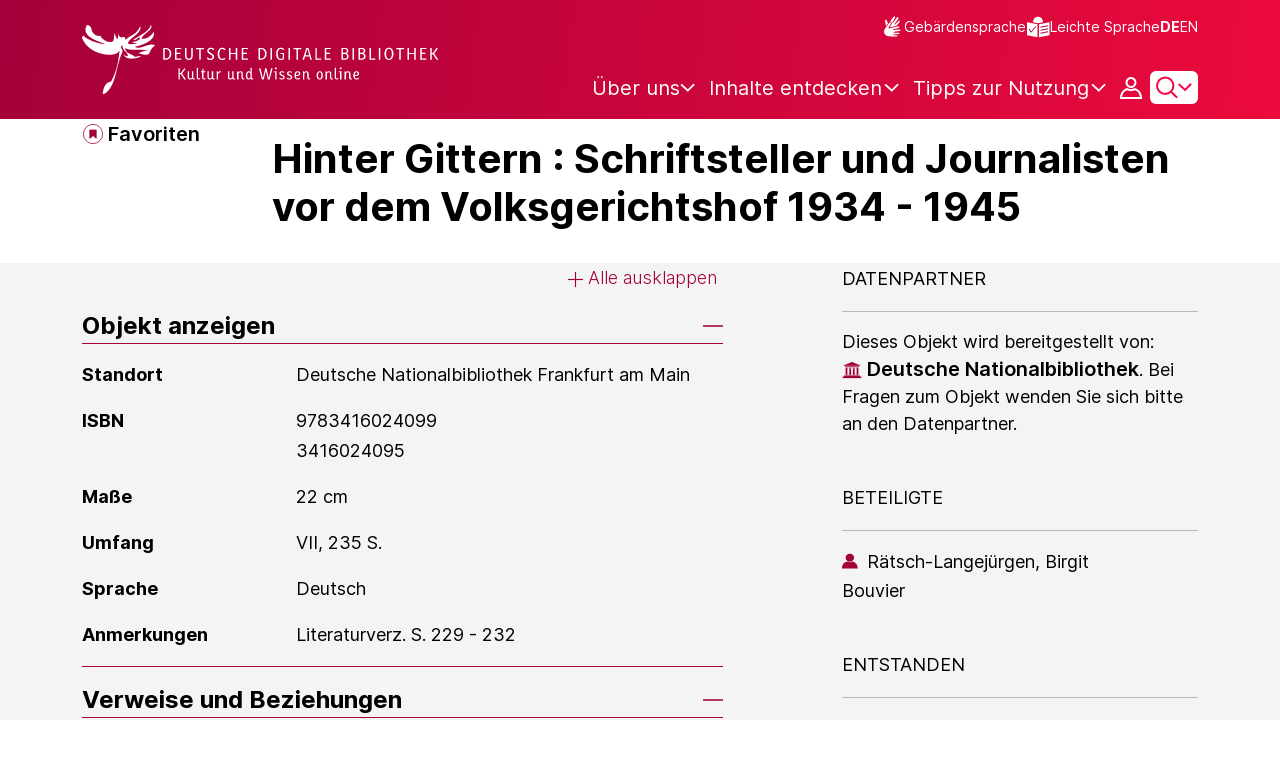

--- FILE ---
content_type: text/html;charset=UTF-8
request_url: https://www.deutsche-digitale-bibliothek.de/item/SQXB5WGIEPQTMLJDMRRN4DPYT3UHBIDS
body_size: 16148
content:





<!DOCTYPE html>
<html lang="de">
<head>
    <title>Hinter Gittern : Schriftsteller und Journalisten vor dem Volksgerichtshof 1934 - 1945 - Deutsche Digitale Bibliothek</title>
    <meta charset="utf-8"/>
    
        <meta name="viewport" content="width=device-width, initial-scale=1"/>
    
    <meta name="mobile-web-app-capable" content="yes"/>
    <meta name="apple-mobile-web-app-status-bar-style" content="default"/>
    <meta name="referrer" content="strict-origin-when-cross-origin"/>

    <link rel="search" title="Deutsche Digitale Bibliothek"
          href="/opensearch_de.osdx"
          type="application/opensearchdescription+xml"/>

    

    <script type="text/javascript" src="/assets/i18n/de/messages-5c88dca3e54385a31546dbb8eb51e59c.js" ></script>

    <script type="text/javascript" src="/assets/vendor/bootstrap-5.3.6/bootstrap.bundle.min-72ebbd786afa713b64f2a5958515f0d3.js" ></script>
    <link rel="stylesheet" href="/assets/vendor/bootstrap-5.3.6/bootstrap.min-2115a3b579b5003c4731570952d0ade9.css" />
    <link rel="stylesheet" href="/assets/main-ddb-1edab04df476290509f3af52320b8422.css" />

    <link rel="icon" sizes="any" href="/assets/favicon/ddb/ddb-favicon-c3882c4d4560ae7c63b60e941c3e6bd4.ico"/>
    <link rel="icon" type="image/svg+xml" href="/assets/favicon/ddb/ddb-favicon-ea43cf3fd0311f5eeda3dbca300356c3.svg"/>
    <link rel="apple-touch-icon" href="/assets/favicon/ddb/ddb-apple-touch-icon-8895b46c7fe49c543ea0e764928768db.png"/>
    <link rel="manifest" href="/assets/favicon/ddb/ddb-d254564d657c982fa1978eff61ed2e5b.webmanifest"/>
    
    
    
    <link rel="canonical"
          href="https://www.deutsche-digitale-bibliothek.de/item/SQXB5WGIEPQTMLJDMRRN4DPYT3UHBIDS"/>
    <meta name="page" content="item" data-providerId="http://www.deutsche-digitale-bibliothek.de/organization/2Q37XY5KXJNJE5MV6SWP3UKKZ6RSBLK5" data-sector="http://ddb.vocnet.org/sparte/sparte002" data-mediaType="http://ddb.vocnet.org/medientyp/mt007"/>
    <meta name="layout" content="main"/>

    
    <meta property="og:title" content="Hinter Gittern : Schriftsteller und Journalisten vor dem Volksgerichtshof 1934 - 1945"/>
    <meta property="og:type" content="website"/>
    <meta property="og:url" content="https://www.deutsche-digitale-bibliothek.de/item/SQXB5WGIEPQTMLJDMRRN4DPYT3UHBIDS"/>
    <meta property="og:site_name" content="Deutsche Digitale Bibliothek"/>
    <meta property="og:locale" content="de_DE"/>
    <meta property="og:image" content=""/>
    <meta property="og:image:width" content=""/>
    <meta property="og:image:height" content=""/>
    


    
    <!-- Matomo -->
<script>

    function getPageName() {
        return document.querySelector("meta[name=page]").getAttribute("content");
    }

    function getCookie(name) {
        const cookies = document.cookie.split("; ");
        for (const cookie of cookies) {
            const i = cookie.indexOf("=");
            if (i === -1) continue; // skip malformed cookies
            const k = cookie.slice(0, i);
            const v = cookie.slice(i + 1);
            if (k === name) {
                return v;
            }
        }
        return null;
    }

    // Matomo _paq variable
    var _paq = window._paq = window._paq || [];

    const isFullTrackingEnabled = getCookie("cb_cookie_notice");
    if (isFullTrackingEnabled === null) {
        // -------- Phase 1: Before Consent decision (minimal tracking, GDPR compliance) --------
        _paq.push(['requireCookieConsent']);
        _paq.push(['disableBrowserFeatureDetection']); // disables plugins, screen size, etc.
    }

    //---------------- Page specific search analysis ---------------
    var isObjectSearchResultPage = getPageName() === "results";
    var isPersonSearchResultPage = getPageName() === "searchperson";
    var isOrganizationSearchResultPage = getPageName() === "searchinstitution";
    var isArticleSearchResultPage = getPageName() === "searcharticle";
    var isNewspaperSearchResultPage = getPageName() === "newspaper/search";
    var isSearchResultPage = isObjectSearchResultPage || isPersonSearchResultPage || isOrganizationSearchResultPage || isArticleSearchResultPage || isNewspaperSearchResultPage;

    var isItemDetailPage = getPageName() === "item";
    var isNewspaperItemDetailPage = getPageName() === "newspaper/item";

    // Track not Special pages. Those are handled separately in matomoManager.js
    if(!isNewspaperItemDetailPage && !isItemDetailPage && !isSearchResultPage) {
        _paq.push(["trackPageView"]);
    }

    _paq.push(['setDomains', ["viewer.deutsche-digitale-bibliothek.de"]]);
    _paq.push(["setCustomVariable", 1, "js", "on", "visit"]);
    _paq.push(["setExcludedQueryParams", ["by","callback","category","clearFilter","clustered","entityid","facet","facets","facetValues","filterValues","firstHit","hit","id","issuepage","isThumbnailFiltered","keepFilters","lastHit","last_update","minDocs","normdata","offset","onlyWithData","order","query","rows","sort","ALPHA_ASC","ALPHA_DESC","sort_field","random","RELEVANCE","time_asc","time_desc","variantId","viewType","grid","list","thumbnail-filter","search_count","hitNumber","lang","reqType","_","random_seed","randomSeed","randomseed","its_url_id","digitalisat","fbclid"]]);
    _paq.push(["enableLinkTracking"]);
    (function () {
        var u = (("https:" == document.location.protocol) ? "https" : "http") + "://report.deutsche-digitale-bibliothek.de/";
        _paq.push(["setTrackerUrl", u + "matomo.php"]);
        _paq.push(["setSiteId", "3"]);
        var d = document, g = d.createElement("script"), s = d.getElementsByTagName("script")[0];
        g.type = "text/javascript";
        g.async = true;
        g.src = (("https:" == document.location.protocol) ? "https" : "http") + "://report.deutsche-digitale-bibliothek.de/matomo.js";
        s.parentNode.insertBefore(g, s);
    })();
</script>
<noscript><p><img referrerpolicy="no-referrer-when-downgrade" src="https://report.deutsche-digitale-bibliothek.de/matomo.php?idsite=3&amp;rec=1" style="border:0;" alt="" /></p></noscript>
<!-- End Matomo Code -->
</head>



<div id="viewport-info">
    <div class="d-block d-sm-none d-md-none d-lg-none d-xl-none" data-size="xs"></div>
    <div class="d-none d-sm-block d-md-none d-lg-none d-xl-none" data-size="sm"></div>
    <div class="d-none d-sm-none d-md-block d-lg-none d-xl-none" data-size="md"></div>
    <div class="d-none d-sm-none d-md-none d-lg-block d-xl-none" data-size="lg"></div>
    <div class="d-none d-sm-none d-md-none d-lg-none d-xl-block" data-size="xl"></div>
</div>


<body class="theme-ddb item ">

    
        
<div class="cookie-notice" id="cookie-notice2">
    <div class="cookie-wrapper">
        <p>Auf unserer Webseite werden neben den technisch erforderlichen Cookies noch Cookies zur statistischen Auswertung gesetzt. Sie können die Website auch ohne diese Cookies nutzen. Durch Klicken auf „Ich stimme zu“ erklären Sie sich einverstanden, dass wir Cookies zu Analyse-Zwecken setzen. In unserer <a href="/content/datenschutzerklaerung#cookies">Datenschutzerklärung</a> finden Sie weitere Informationen. Dort können Sie Ihre Cookie-Einstellungen jederzeit ändern.</p>
        <button id="cookie-accept" class="btn btn-primary cookie-btn"
                aria-controls="cookie-accept">Ich stimme zu</button>
        <button id="cookie-refuse" class="btn btn-secondary cookie-btn"
                aria-controls="cookie-refuse">Ich lehne ab</button>
    </div>
</div>

        



<a class="visually-hidden-focusable skip-link" href="#main-container">
    Direkt zum Inhalt
</a>

<header class="header">
    <div class="container header-container">
    
        <a href="/" title="Startseite">
            <picture>
                <source srcset="/assets/ddb-logo-lg-09861113a626a68e170a03d1cba40d51.svg" media="(min-width: 768px)"/>
                <img class="logo" src="/assets/ddb-logo-sm-ad9b53faf32d6d976dc03c7dd8a17ca6.svg"
                     alt="Logo: Deutsche Digitale Bibliothek"/>
            </picture>
        </a>

        <div class="header-controls">
            <div class="top-row">
                

<ul class="header-icons-container">
    <li>
        <a href="/content/gebaerdensprache" class="link-header-top sign-language-icon">
            Gebärdensprache
        </a>
    </li>
    <li>
        <a href="/content/leichte-sprache" class="link-header-top header-icon">
            Leichte Sprache
        </a>
    </li>
</ul>
                

<div class="language-switch">
    
    
    
    
        <a href="/item/SQXB5WGIEPQTMLJDMRRN4DPYT3UHBIDS?lang=en" class="link-language" aria-label="Die Sprache der Webseite zu Englisch wechseln">
            <span class="active german">DE</span>
        </a>
        <a href="/item/SQXB5WGIEPQTMLJDMRRN4DPYT3UHBIDS?lang=en" class="link-language" aria-label="Die Sprache der Webseite zu Englisch wechseln">
            <span class="">EN</span>
        </a>
    
</div>

            </div>

            <div class="bottom-row">
                
                <nav class="main-nav">
                    <ul>
                        




    

    <li class="level-1 ">
        


  <button class="open-btn header-dropdown-item-content" type="button"
          data-tippy-dropdown-template-id="ddb-main-f589d58b-2904-4020-8ebb-f232688bd761" data-tippy-placement="bottom">
    <span class="bold-shift" data-text="Über uns">Über uns</span>
  </button>

        
            <div id="ddb-main-f589d58b-2904-4020-8ebb-f232688bd761" style="display: none">
                <div class="header-dropdown">
                    <ul>
                        
                            
                            <li class="level-2 header-dropdown-item ">
                                


  <a class="header-dropdown-item-content" href="/content/wer-wir-sind">
    Wer wir sind
  </a>

                                
                            </li>
                        
                            
                            <li class="level-2 header-dropdown-item ">
                                


  <a class="header-dropdown-item-content" href="/content/wie-wir-organisiert-sind">
    Wie wir organisiert sind
  </a>

                                
                            </li>
                        
                            
                            <li class="level-2 header-dropdown-item ">
                                


  <a class="header-dropdown-item-content" href="/about-us/institutions">
    Beteiligte Kultureinrichtungen
  </a>

                                
                            </li>
                        
                    </ul>
                </div>
            </div>
        
    </li>

    

    <li class="level-1 ">
        


  <button class="open-btn header-dropdown-item-content" type="button"
          data-tippy-dropdown-template-id="ddb-main-1e652d51-ab0c-44ba-bac6-a94ade82d3f5" data-tippy-placement="bottom">
    <span class="bold-shift" data-text="Inhalte entdecken">Inhalte entdecken</span>
  </button>

        
            <div id="ddb-main-1e652d51-ab0c-44ba-bac6-a94ade82d3f5" style="display: none">
                <div class="header-dropdown">
                    <ul>
                        
                            
                            <li class="level-2 header-dropdown-item ">
                                


  <a class="header-dropdown-item-content" href="/content/dossiers">
    Dossiers
  </a>

                                
                            </li>
                        
                            
                            <li class="level-2 header-dropdown-item ">
                                


  <a class="header-dropdown-item-content" href="/content/virtuelle-ausstellungen">
    Virtuelle Ausstellungen
  </a>

                                
                            </li>
                        
                            
                            <li class="level-2 header-dropdown-item ">
                                


  <a class="header-dropdown-item-content" href="/content/lernen-und-entdecken-bildungsangebote-der-deutschen-digitalen-bibliothek">
    Bildungsangebote
  </a>

                                
                            </li>
                        
                            
                            <li class="level-2 header-dropdown-item ">
                                


  <a class="header-dropdown-item-content" href="/content/blog">
    Blog
  </a>

                                
                            </li>
                        
                            
                            <li class="level-2 header-dropdown-item ">
                                


  <a class="header-dropdown-item-content" href="/content/galleries">
    Bildergalerien
  </a>

                                
                            </li>
                        
                            
                            <li class="level-2 header-dropdown-item ">
                                


  <a class="header-dropdown-item-content" href="/content/kalenderblatt">
    Kalenderblatt
  </a>

                                
                            </li>
                        
                    </ul>
                </div>
            </div>
        
    </li>

    

    <li class="level-1 ">
        


  <button class="open-btn header-dropdown-item-content" type="button"
          data-tippy-dropdown-template-id="ddb-main-6ab0a0b2-965b-46a2-95ca-f7cc9547ab10" data-tippy-placement="bottom">
    <span class="bold-shift" data-text="Tipps zur Nutzung">Tipps zur Nutzung</span>
  </button>

        
            <div id="ddb-main-6ab0a0b2-965b-46a2-95ca-f7cc9547ab10" style="display: none">
                <div class="header-dropdown">
                    <ul>
                        
                            
                            <li class="level-2 header-dropdown-item ">
                                


  <a class="header-dropdown-item-content" href="/content/wie-suche-ich-im-portal">
    Wie suche ich im Portal
  </a>

                                
                            </li>
                        
                            
                            <li class="level-2 header-dropdown-item ">
                                


  <a class="header-dropdown-item-content" href="/content/suchergebnisse-verwenden">
    Suchergebnisse verwenden
  </a>

                                
                            </li>
                        
                            
                            <li class="level-2 header-dropdown-item ">
                                


  <a class="header-dropdown-item-content" href="/content/sensible-und-diskriminierende-inhalte-der-deutschen-digitalen-bibliothek">
    Sensible Inhalte
  </a>

                                
                            </li>
                        
                    </ul>
                </div>
            </div>
        
    </li>

                    </ul>
                </nav>

                
                <div class="person-icon">
                    
                    
                        <button class="user logged-out"
                                type="button"
                                data-bs-toggle="modal"
                                data-bs-target="#loginModal"
                                aria-label="Anmelden">
                        </button>
                    
                </div>

                
                <button class="search-icon-wrapper chevron-icon" id="header-search-icon" type="button"
                        data-bs-toggle="collapse"
                        data-bs-target="#searchModuleCollapse"
                        aria-expanded="false" aria-controls="searchModuleCollapse">
                    <span class="icon-search"></span>
                </button>

            
                <a href="/item/findById" id="menuIcon" class="menu" role="button" aria-label="Seitenmenü öffnen" data-bs-toggle="offcanvas" data-bs-target="#sideBar" aria-controls="sideBar" aria-expanded="false">
                    <span class="visually-hidden">Seitenmenü öffnen</span>
                </a>
            </div>
        </div>
    </div>
    
<section class="search-section collapse "
         id="searchModuleCollapse" aria-labelledby="search-section-title">
    <div class="search-section-wrapper container">
        <h2 class="h2-ddb search-section-title" id="search-section-title">
            Deutschlands Kulturerbe digital
        </h2>

        <div class="search-section-form">
            












    






    
    
    


<form action="/searchresults" method="get" role="search" id="form-search" >
    <ul class="navigation-group standard-search">
        <li>
            <button type="button"
                    class="navigation-item js-hide-person-info js-hide-organization-info js-hide-article-info active"
                    id="modal-search-objects"
                    data-url="/searchresults"
                    data-autocomplete-target="/apis/autocomplete"
                    data-placeholder="Suche in mehr als 63 Millionen Objekten"
                    data-text="Objekte"
                    data-value=""
                    aria-selected="true">
                Objekte
            </button>
        </li>
        <li>
            <button type="button"
                    class="navigation-item js-hide-info js-hide-organization-info js-hide-article-info "
                    id="modal-search-persons"
                    data-url="/search/person"
                    data-autocomplete-target="/apis/personAutocomplete"
                    data-placeholder="Suchbegriff eingeben"
                    data-text="Personen"
                    data-value=""
                    aria-selected="false">
                Personen
            </button>

        </li>
        <li>
            <button type="button"
                    class="navigation-item js-hide-info js-hide-person-info js-hide-article-info "
                    id="modal-search-institutions"
                    data-url="/search/organization"
                    data-autocomplete-target="/apis/institutionAutocomplete"
                    data-placeholder="Suchbegriff eingeben"
                    data-text="Organisationen"
                    data-value=""
                    aria-selected="false">
                Organisationen
            </button>
        </li>
        <li>
            <button type="button"
                    class="navigation-item js-hide-info js-hide-person-info js-hide-organization-info "
                    id="modal-search-articles"
                    data-url="/search/content"
                    data-autocomplete-target="/apis/articleAutocomplete"
                    data-placeholder="Suchbegriff eingeben"
                    data-text="Themen"
                    data-value=""
                    aria-selected="false">
                Themen
            </button>
        </li>
    </ul>

    <div class="search-bar-grid
    
    hide-person-info
    hide-organization-info
    hide-article-info">
        <div class="search-bar-extended"></div>
        <input type="search" class="query" name="query" id="search-input"
               aria-label="Suche"
               autocomplete="off"
               placeholder="Suche in mehr als 26 Millionen Objekten"
               value=""/>

        <button type="button" class="clear" aria-label="Eingabefeld löschen"
                data-target-id="search-input" style="display: none;"></button>

        <div class="thumbnail-filter-container">
            <div class="thumbnail-filter-tabs">
                <input type="radio" id="thumbnail-filter-off" name="isThumbnailFiltered"
                       value="false" 
                       data-placeholder="Suche in mehr als 63 Millionen Objekten">
                <label for="thumbnail-filter-off">Alle Objekte</label>
                <input type="radio" id="thumbnail-filter-on" name="isThumbnailFiltered"
                       value="true" checked=checked
                       data-placeholder="Suche in mehr als 26 Millionen Objekten">
                <label for="thumbnail-filter-on">Digitalisierte Objekte</label>
            </div>
        </div>

        <button id="search-submit" type="submit" aria-label="Suche"></button>
    </div>
</form>


        </div>
    </div>
</section>

    
    

<div class="offcanvas offcanvas-end sidebar" tabindex="-1" id="sideBar" data-bs-keyboard="false"
     data-bs-backdrop="false">
    <div class="offcanvas-header">
        <div class="sidebar-header">
            

<div class="language-switch">
    
    
    
    
        <a href="/item/SQXB5WGIEPQTMLJDMRRN4DPYT3UHBIDS?lang=en" class="link-language" aria-label="Die Sprache der Webseite zu Englisch wechseln">
            <span class="active german">DE</span>
        </a>
        <a href="/item/SQXB5WGIEPQTMLJDMRRN4DPYT3UHBIDS?lang=en" class="link-language" aria-label="Die Sprache der Webseite zu Englisch wechseln">
            <span class="">EN</span>
        </a>
    
</div>

            <button type="button" class="close-button" data-bs-dismiss="offcanvas" aria-label="Seitenmenü schließen">
            </button>
        </div>
        

<ul class="header-icons-container">
    <li>
        <a href="/content/gebaerdensprache" class="link-header-top sign-language-icon">
            Gebärdensprache
        </a>
    </li>
    <li>
        <a href="/content/leichte-sprache" class="link-header-top header-icon">
            Leichte Sprache
        </a>
    </li>
</ul>
    </div>

    <div class="offcanvas-body">
        <ul class="nav flex-column accordion" id="sideBarPanels">
            




  

  <li class="level-1 ">
    


  <div class="accordion-header" id="heading-f589d58b-2904-4020-8ebb-f232688bd761">
    <button class="open-btn collapsed"
            type="button"
            data-bs-toggle="collapse"
            data-bs-target="#ddb-f589d58b-2904-4020-8ebb-f232688bd761"
            aria-expanded="false"
            aria-controls="ddb-f589d58b-2904-4020-8ebb-f232688bd761">
      Über uns
    </button>
  </div>

    
      <div class="collapse accordion-collapse" aria-labelledby="heading-f589d58b-2904-4020-8ebb-f232688bd761" id="ddb-f589d58b-2904-4020-8ebb-f232688bd761">
        <ul>
          
            
            <li class="level-2 ">
              


  <a href="/content/wer-wir-sind">
    Wer wir sind
  </a>

              
            </li>
          
            
            <li class="level-2 ">
              


  <a href="/content/wie-wir-organisiert-sind">
    Wie wir organisiert sind
  </a>

              
            </li>
          
            
            <li class="level-2 ">
              


  <a href="/about-us/institutions">
    Beteiligte Kultureinrichtungen
  </a>

              
            </li>
          
        </ul>
      </div>
    
  </li>

  

  <li class="level-1 ">
    


  <div class="accordion-header" id="heading-1e652d51-ab0c-44ba-bac6-a94ade82d3f5">
    <button class="open-btn collapsed"
            type="button"
            data-bs-toggle="collapse"
            data-bs-target="#ddb-1e652d51-ab0c-44ba-bac6-a94ade82d3f5"
            aria-expanded="false"
            aria-controls="ddb-1e652d51-ab0c-44ba-bac6-a94ade82d3f5">
      Inhalte entdecken
    </button>
  </div>

    
      <div class="collapse accordion-collapse" aria-labelledby="heading-1e652d51-ab0c-44ba-bac6-a94ade82d3f5" id="ddb-1e652d51-ab0c-44ba-bac6-a94ade82d3f5">
        <ul>
          
            
            <li class="level-2 ">
              


  <a href="/content/dossiers">
    Dossiers
  </a>

              
            </li>
          
            
            <li class="level-2 ">
              


  <a href="/content/virtuelle-ausstellungen">
    Virtuelle Ausstellungen
  </a>

              
            </li>
          
            
            <li class="level-2 ">
              


  <a href="/content/lernen-und-entdecken-bildungsangebote-der-deutschen-digitalen-bibliothek">
    Bildungsangebote
  </a>

              
            </li>
          
            
            <li class="level-2 ">
              


  <a href="/content/blog">
    Blog
  </a>

              
            </li>
          
            
            <li class="level-2 ">
              


  <a href="/content/galleries">
    Bildergalerien
  </a>

              
            </li>
          
            
            <li class="level-2 ">
              


  <a href="/content/kalenderblatt">
    Kalenderblatt
  </a>

              
            </li>
          
        </ul>
      </div>
    
  </li>

  

  <li class="level-1 ">
    


  <div class="accordion-header" id="heading-6ab0a0b2-965b-46a2-95ca-f7cc9547ab10">
    <button class="open-btn collapsed"
            type="button"
            data-bs-toggle="collapse"
            data-bs-target="#ddb-6ab0a0b2-965b-46a2-95ca-f7cc9547ab10"
            aria-expanded="false"
            aria-controls="ddb-6ab0a0b2-965b-46a2-95ca-f7cc9547ab10">
      Tipps zur Nutzung
    </button>
  </div>

    
      <div class="collapse accordion-collapse" aria-labelledby="heading-6ab0a0b2-965b-46a2-95ca-f7cc9547ab10" id="ddb-6ab0a0b2-965b-46a2-95ca-f7cc9547ab10">
        <ul>
          
            
            <li class="level-2 ">
              


  <a href="/content/wie-suche-ich-im-portal">
    Wie suche ich im Portal
  </a>

              
            </li>
          
            
            <li class="level-2 ">
              


  <a href="/content/suchergebnisse-verwenden">
    Suchergebnisse verwenden
  </a>

              
            </li>
          
            
            <li class="level-2 ">
              


  <a href="/content/sensible-und-diskriminierende-inhalte-der-deutschen-digitalen-bibliothek">
    Sensible Inhalte
  </a>

              
            </li>
          
        </ul>
      </div>
    
  </li>

        </ul>
    </div>
</div>

</header>


    


<div id="main-container" class="container-fluid" role="main">
    

<div class="item-page">
    

    

<div class="container item-header">
    <div class="row">
        <div class="col-xl-2 item-controls-description">
            




    <button class="favorites-button ddb-link add-to-favorites"
            data-bs-toggle="modal"
            data-bs-target="#loginModal"
            aria-label="Zu Favoriten hinzufügen"
            data-tippy-content="Zu Favoriten hinzufügen">
        Favoriten
    </button>




<!-- Confirmation copy modal -->
<div class="modal fade" id="addToFavoritesModal" tabindex="-1" role="dialog"
     aria-labelledby="addToFavoritesModal" aria-hidden="true">
    <div class="modal-dialog modal-dialog-centered" role="document">
        <div class="modal-content">
            <div class="modal-header">
                <div class="modal-title h5-ddb">Das Objekt wurde Ihren Favoriten hinzugefügt.</div>
            </div>

            <div class="modal-body">
                
                <div class="big-text add-to-favorites-description">
                    
                        <input type="hidden" id="default-folder-id" name="default-folder-id" value="">
                        Sie haben bisher noch keine Favoritenlisten erstellt.
                    
                </div>
            </div>

            <div class="modal-footer">
                <input type="hidden" id="item-id" required="required" value=""/>
                <input type="hidden" id="object-type" required="required" value=""/>
                <button type="button" class="btn btn-secondary" data-bs-dismiss="modal">
                    Schließen
                </button>
                
            </div>
        </div>
    </div>
</div>

        </div>

        <div class="col-xl-10 item-title-description">
            <p class="item-object-type">
                
            </p>

            <h1 class="item-title h1-ddb" id="item-title">
                Hinter Gittern : Schriftsteller und Journalisten vor dem Volksgerichtshof 1934 - 1945
            </h1>

            <div class="show-more-container">
                <button type="button" id="show-more-title" class="ddb-link action expand-all hide"
                        data-related-button-id="show-less-title"
                        data-truncate-target="item-title"
                        aria-expanded="false">Mehr anzeigen</button>
                <button type="button" id="show-less-title" class="ddb-link action collapse-all hide"
                        data-related-button-id="show-more-title"
                        data-show-target="item-title"
                        aria-expanded="true">Weniger anzeigen</button>
            </div>

            <div class="item-detail goto-link off">
                <a href="#item-detail" class="ddb-link jump-mark">
                    zu Verbundenen Objekten
                </a>
            </div>

            



        </div>
    </div>
</div>
    
    <div class="item-detail item-content item-wrapper">
        <div class="container">
            <div class="row">
                <div class="col-12 col-xl-7 item-description accordions">
                    

<div class="accordion accordion-flush accordion-container">
    <div class="d-flex justify-content-end">
        <div class="expandAll">
            <button type="button" class="ddb-link action expand-all"
                    aria-expanded="false">Alle ausklappen
            </button>
        </div>

        <div class="collapseAll hide">
            <button type="button" class="ddb-link action collapse-all"
                    aria-expanded="true">Alle einklappen
            </button>
        </div>
    </div>
    
        

<div class="accordion-item accordion-holder">
    <h2 class="accordion-header accordion-header-holder" id="accordion-1">
        <button class="accordion-button accordion-button-holder"
                type="button"
                data-bs-toggle="collapse"
                data-bs-target="#collapse-1"
                aria-expanded="true"
                aria-controls="collapse-1">
            Objekt anzeigen
        </button>
    </h2>

    <div id="collapse-1" class="accordion-collapse collapse show accordion-collapse-holder">
        <div class="accordion-body accordion-text-holder">
            


    
        <dl class="accordion-text-wrapper" data-id="flex_bibl_014">
            <dt class="accordion-key-wrapper col-md-4">Standort</dt>
            <dd class="col-md-8">
                <div class="accordion-wrapper-item" id="accordion-wrapper-item-1-0">
                    
                        <span>Deutsche Nationalbibliothek Frankfurt am Main</span>
                        <br/>
                    
                </div>
                <button type="button" id="show-more-text-1-0" class="ddb-link action expand-all hide"
                        data-truncate-target="accordion-wrapper-item-1-0"
                        aria-controls="accordion-wrapper-item-1-0"
                        aria-expanded="false">Mehr anzeigen</button>
                <button type="button" id="show-less-text-1-0" class="ddb-link action collapse-all hide"
                        data-show-target="accordion-wrapper-item-1-0"
                        aria-controls="accordion-wrapper-item-1-0"
                        aria-expanded="true">Weniger anzeigen</button>
            </dd>
        </dl>
    
        <dl class="accordion-text-wrapper" data-id="flex_bibl_013c">
            <dt class="accordion-key-wrapper col-md-4">ISBN</dt>
            <dd class="col-md-8">
                <div class="accordion-wrapper-item" id="accordion-wrapper-item-1-1">
                    
                        <span>9783416024099</span>
                        <br/>
                    
                        <span>3416024095</span>
                        <br/>
                    
                </div>
                <button type="button" id="show-more-text-1-1" class="ddb-link action expand-all hide"
                        data-truncate-target="accordion-wrapper-item-1-1"
                        aria-controls="accordion-wrapper-item-1-1"
                        aria-expanded="false">Mehr anzeigen</button>
                <button type="button" id="show-less-text-1-1" class="ddb-link action collapse-all hide"
                        data-show-target="accordion-wrapper-item-1-1"
                        aria-controls="accordion-wrapper-item-1-1"
                        aria-expanded="true">Weniger anzeigen</button>
            </dd>
        </dl>
    
        <dl class="accordion-text-wrapper" data-id="flex_arch_012">
            <dt class="accordion-key-wrapper col-md-4">Maße</dt>
            <dd class="col-md-8">
                <div class="accordion-wrapper-item" id="accordion-wrapper-item-1-2">
                    
                        <span>22 cm</span>
                        <br/>
                    
                </div>
                <button type="button" id="show-more-text-1-2" class="ddb-link action expand-all hide"
                        data-truncate-target="accordion-wrapper-item-1-2"
                        aria-controls="accordion-wrapper-item-1-2"
                        aria-expanded="false">Mehr anzeigen</button>
                <button type="button" id="show-less-text-1-2" class="ddb-link action collapse-all hide"
                        data-show-target="accordion-wrapper-item-1-2"
                        aria-controls="accordion-wrapper-item-1-2"
                        aria-expanded="true">Weniger anzeigen</button>
            </dd>
        </dl>
    
        <dl class="accordion-text-wrapper" data-id="flex_bibl_009">
            <dt class="accordion-key-wrapper col-md-4">Umfang</dt>
            <dd class="col-md-8">
                <div class="accordion-wrapper-item" id="accordion-wrapper-item-1-3">
                    
                        <span>VII, 235 S.</span>
                        <br/>
                    
                </div>
                <button type="button" id="show-more-text-1-3" class="ddb-link action expand-all hide"
                        data-truncate-target="accordion-wrapper-item-1-3"
                        aria-controls="accordion-wrapper-item-1-3"
                        aria-expanded="false">Mehr anzeigen</button>
                <button type="button" id="show-less-text-1-3" class="ddb-link action collapse-all hide"
                        data-show-target="accordion-wrapper-item-1-3"
                        aria-controls="accordion-wrapper-item-1-3"
                        aria-expanded="true">Weniger anzeigen</button>
            </dd>
        </dl>
    
        <dl class="accordion-text-wrapper" data-id="flex_bibl_008">
            <dt class="accordion-key-wrapper col-md-4">Sprache</dt>
            <dd class="col-md-8">
                <div class="accordion-wrapper-item" id="accordion-wrapper-item-1-4">
                    
                        <span>Deutsch</span>
                        <br/>
                    
                </div>
                <button type="button" id="show-more-text-1-4" class="ddb-link action expand-all hide"
                        data-truncate-target="accordion-wrapper-item-1-4"
                        aria-controls="accordion-wrapper-item-1-4"
                        aria-expanded="false">Mehr anzeigen</button>
                <button type="button" id="show-less-text-1-4" class="ddb-link action collapse-all hide"
                        data-show-target="accordion-wrapper-item-1-4"
                        aria-controls="accordion-wrapper-item-1-4"
                        aria-expanded="true">Weniger anzeigen</button>
            </dd>
        </dl>
    
        <dl class="accordion-text-wrapper" data-id="flex_bibl_012">
            <dt class="accordion-key-wrapper col-md-4">Anmerkungen</dt>
            <dd class="col-md-8">
                <div class="accordion-wrapper-item" id="accordion-wrapper-item-1-5">
                    
                        <span>Literaturverz. S. 229 - 232</span>
                        <br/>
                    
                </div>
                <button type="button" id="show-more-text-1-5" class="ddb-link action expand-all hide"
                        data-truncate-target="accordion-wrapper-item-1-5"
                        aria-controls="accordion-wrapper-item-1-5"
                        aria-expanded="false">Mehr anzeigen</button>
                <button type="button" id="show-less-text-1-5" class="ddb-link action collapse-all hide"
                        data-show-target="accordion-wrapper-item-1-5"
                        aria-controls="accordion-wrapper-item-1-5"
                        aria-expanded="true">Weniger anzeigen</button>
            </dd>
        </dl>
    







        </div>
    </div>
</div>
    
    
        

<div class="accordion-item accordion-holder">
    <h2 class="accordion-header accordion-header-holder" id="accordion-2">
        <button class="accordion-button accordion-button-holder"
                type="button"
                data-bs-toggle="collapse"
                data-bs-target="#collapse-2"
                aria-expanded="true"
                aria-controls="collapse-2">
            Verweise und Beziehungen
        </button>
    </h2>

    <div id="collapse-2" class="accordion-collapse collapse show accordion-collapse-holder">
        <div class="accordion-body accordion-text-holder">
            



    
        <dl class="accordion-text-wrapper" data-id="flex_bibl_004">
            <dt class="accordion-key-wrapper col-md-4">Erschienen in</dt>
            <dd class="col-md-8">
                <div class="accordion-wrapper-item" id="accordion-wrapper-item-2-0">
                    
                        <span>Schriftenreihe Extremismus & Demokratie ; Bd. 4</span>
                        <br/>
                    
                </div>
                <button type="button" id="show-more-text-2-0" class="ddb-link action expand-all hide"
                        data-truncate-target="accordion-wrapper-item-2-0"
                        aria-controls="accordion-wrapper-item-2-0"
                        aria-expanded="false">Mehr anzeigen</button>
                <button type="button" id="show-less-text-2-0" class="ddb-link action collapse-all hide"
                        data-show-target="accordion-wrapper-item-2-0"
                        aria-controls="accordion-wrapper-item-2-0"
                        aria-expanded="true">Weniger anzeigen</button>
            </dd>
        </dl>
    






        </div>
    </div>
</div>
    
    
        

<div class="accordion-item accordion-holder">
    <h2 class="accordion-header accordion-header-holder" id="accordion-3">
        <button class="accordion-button accordion-button-holder"
                type="button"
                data-bs-toggle="collapse"
                data-bs-target="#collapse-3"
                aria-expanded="true"
                aria-controls="collapse-3">
            Klassifikation und Themen
        </button>
    </h2>

    <div id="collapse-3" class="accordion-collapse collapse show accordion-collapse-holder">
        <div class="accordion-body accordion-text-holder">
            




    
        <dl class="accordion-text-wrapper" data-id="flex_mus_neu_350">
            <dt class="accordion-key-wrapper col-md-4  ">
                <span class="">Schlagwort</span>
            </dt>

            <dd class="col-md-8  ">
                <div class="accordion-wrapper-item" id="accordion-wrapper-item-3-0">
                    
                        



  
    
      <a href="/organization/gnd/2054294-X" class="ddb-text-link organization">Deutsches Reich. Volksgerichtshof</a>
    
  

                        <br/>
                    
                        



  
    <span class="flex_mus_neu_350">Geschichte 1934-1945</span>
  

                        <br/>
                    
                        



  
    <span class="flex_mus_neu_350">Geschichte 1934-1942</span>
  

                        <br/>
                    
                        



  
    Publizist
  

                        <br/>
                    
                        



  
    Nationalsozialismus
  

                        <br/>
                    
                        



  
    Widerstand
  

                        <br/>
                    
                        



  
    Rechtsprechung
  

                        <br/>
                    
                        



  
    Publizist
  

                        <br/>
                    
                        



  
    Landesverrat
  

                        <br/>
                    
                </div>
                <button type="button" id="show-more-text-3-0" class="ddb-link action expand-all hide"
                        data-truncate-target="accordion-wrapper-item-3-0"
                        aria-controls="accordion-wrapper-item-3-0"
                        aria-expanded="false">Mehr anzeigen</button>
                <button type="button" id="show-less-text-3-0" class="ddb-link action collapse-all hide"
                        data-show-target="accordion-wrapper-item-3-0"
                        aria-controls="accordion-wrapper-item-3-0"
                        aria-expanded="true">Weniger anzeigen</button>
            </dd>
        </dl>
    





        </div>
    </div>
</div>
    
    
        

<div class="accordion-item accordion-holder">
    <h2 class="accordion-header accordion-header-holder" id="accordion-4">
        <button class="accordion-button accordion-button-holder"
                type="button"
                data-bs-toggle="collapse"
                data-bs-target="#collapse-4"
                aria-expanded="true"
                aria-controls="collapse-4">
            Beteiligte, Orts- und Zeitangaben
        </button>
    </h2>

    <div id="collapse-4" class="accordion-collapse collapse show accordion-collapse-holder">
        <div class="accordion-body accordion-text-holder">
            





    
        <dl class="accordion-text-wrapper" data-id="flex_mus_neu_100">
            <dt class="accordion-key-wrapper col-md-4   event-header">
                <span class="">Ereignis</span>
            </dt>

            <dd class="col-md-8  event-header">
                <div class="accordion-wrapper-item" id="accordion-wrapper-item-4-0">
                    
                        



  
    <span class="flex_mus_neu_100">Veröffentlichung</span>
  

                        <br/>
                    
                </div>
                <button type="button" id="show-more-text-4-0" class="ddb-link action expand-all hide"
                        data-truncate-target="accordion-wrapper-item-4-0"
                        aria-controls="accordion-wrapper-item-4-0"
                        aria-expanded="false">Mehr anzeigen</button>
                <button type="button" id="show-less-text-4-0" class="ddb-link action collapse-all hide"
                        data-show-target="accordion-wrapper-item-4-0"
                        aria-controls="accordion-wrapper-item-4-0"
                        aria-expanded="true">Weniger anzeigen</button>
            </dd>
        </dl>
    
        <dl class="accordion-text-wrapper" data-id="flex_mus_neu_120">
            <dt class="accordion-key-wrapper col-md-4  event-content ">
                <span class="">(wo)</span>
            </dt>

            <dd class="col-md-8 event-content ">
                <div class="accordion-wrapper-item" id="accordion-wrapper-item-4-1">
                    
                        



  
    <span class="flex_mus_neu_120">Bonn, Berlin</span>
  

                        <br/>
                    
                </div>
                <button type="button" id="show-more-text-4-1" class="ddb-link action expand-all hide"
                        data-truncate-target="accordion-wrapper-item-4-1"
                        aria-controls="accordion-wrapper-item-4-1"
                        aria-expanded="false">Mehr anzeigen</button>
                <button type="button" id="show-less-text-4-1" class="ddb-link action collapse-all hide"
                        data-show-target="accordion-wrapper-item-4-1"
                        aria-controls="accordion-wrapper-item-4-1"
                        aria-expanded="true">Weniger anzeigen</button>
            </dd>
        </dl>
    
        <dl class="accordion-text-wrapper" data-id="flex_mus_neu_110">
            <dt class="accordion-key-wrapper col-md-4  event-content ">
                <span class="">(wer)</span>
            </dt>

            <dd class="col-md-8 event-content ">
                <div class="accordion-wrapper-item" id="accordion-wrapper-item-4-2">
                    
                        



  
    <span class="flex_mus_neu_110">Bouvier</span>
  

                        <br/>
                    
                </div>
                <button type="button" id="show-more-text-4-2" class="ddb-link action expand-all hide"
                        data-truncate-target="accordion-wrapper-item-4-2"
                        aria-controls="accordion-wrapper-item-4-2"
                        aria-expanded="false">Mehr anzeigen</button>
                <button type="button" id="show-less-text-4-2" class="ddb-link action collapse-all hide"
                        data-show-target="accordion-wrapper-item-4-2"
                        aria-controls="accordion-wrapper-item-4-2"
                        aria-expanded="true">Weniger anzeigen</button>
            </dd>
        </dl>
    
        <dl class="accordion-text-wrapper" data-id="flex_mus_neu_130">
            <dt class="accordion-key-wrapper col-md-4  event-content ">
                <span class="">(wann)</span>
            </dt>

            <dd class="col-md-8 event-content ">
                <div class="accordion-wrapper-item" id="accordion-wrapper-item-4-3">
                    
                        



  
    <span class="flex_mus_neu_130">1992</span>
  

                        <br/>
                    
                </div>
                <button type="button" id="show-more-text-4-3" class="ddb-link action expand-all hide"
                        data-truncate-target="accordion-wrapper-item-4-3"
                        aria-controls="accordion-wrapper-item-4-3"
                        aria-expanded="false">Mehr anzeigen</button>
                <button type="button" id="show-less-text-4-3" class="ddb-link action collapse-all hide"
                        data-show-target="accordion-wrapper-item-4-3"
                        aria-controls="accordion-wrapper-item-4-3"
                        aria-expanded="true">Weniger anzeigen</button>
            </dd>
        </dl>
    
        <dl class="accordion-text-wrapper" data-id="flex_arch_014">
            <dt class="accordion-key-wrapper col-md-4   ">
                <span class="">Urheber</span>
            </dt>

            <dd class="col-md-8  ">
                <div class="accordion-wrapper-item" id="accordion-wrapper-item-4-4">
                    
                        



  
    
      <a href="/person/gnd/123088496" class="ddb-text-link person">Rätsch-Langejürgen, Birgit</a>
    
  

                        <br/>
                    
                </div>
                <button type="button" id="show-more-text-4-4" class="ddb-link action expand-all hide"
                        data-truncate-target="accordion-wrapper-item-4-4"
                        aria-controls="accordion-wrapper-item-4-4"
                        aria-expanded="false">Mehr anzeigen</button>
                <button type="button" id="show-less-text-4-4" class="ddb-link action collapse-all hide"
                        data-show-target="accordion-wrapper-item-4-4"
                        aria-controls="accordion-wrapper-item-4-4"
                        aria-expanded="true">Weniger anzeigen</button>
            </dd>
        </dl>
    




        </div>
    </div>
</div>
    
    
        

<div class="accordion-item accordion-holder">
    <h2 class="accordion-header accordion-header-holder" id="accordion-5">
        <button class="accordion-button accordion-button-holder"
                type="button"
                data-bs-toggle="collapse"
                data-bs-target="#collapse-5"
                aria-expanded="true"
                aria-controls="collapse-5">
            Weitere Informationen
        </button>
    </h2>

    <div id="collapse-5" class="accordion-collapse collapse show accordion-collapse-holder">
        <div class="accordion-body accordion-text-holder">
            






    


    
        <dl class="accordion-text-wrapper" data-id="flex_bibl_016">
            <dt class="accordion-key-wrapper col-md-4">Inhaltsverzeichnis</dt>
            <dd class="col-md-8">
                
                    
                        <div class="accordion-wrapper-item" id="accordion-wrapper-item-5-0">



  
    <span class="flex_bibl_016"><a class="" href="https://d-nb.info/921199449/04" rel="nofollow">https://d-nb.info/921199449/04</a></span>
  
</div>
                        <button type="button" id="show-more-text-5-0" class="ddb-link action expand-all hide"
                                data-truncate-target="accordion-wrapper-item-5-0"
                                aria-controls="accordion-wrapper-item-5-0"
                                aria-expanded="false">Mehr anzeigen</button>
                        <button type="button" id="show-less-text-5-0" class="ddb-link action collapse-all hide"
                                data-show-target="accordion-wrapper-item-5-0"
                                aria-controls="accordion-wrapper-item-5-0"
                                aria-expanded="true">Weniger anzeigen</button>
                    
                
            </dd>
        </dl>
    
        <dl class="accordion-text-wrapper" data-id="&lt;item:rights&gt;">
            <dt class="accordion-key-wrapper col-md-4">Rechteinformation</dt>
            <dd class="col-md-8">
                
                    
                        <div class="accordion-wrapper-item" id="accordion-wrapper-item-5-1">



  
    <span class="&lt;item:rights&gt;">Bei diesem Objekt liegt nur das Inhaltsverzeichnis digital vor. Der Zugriff darauf ist unbeschränkt möglich.</span>
  
</div>
                        <button type="button" id="show-more-text-5-1" class="ddb-link action expand-all hide"
                                data-truncate-target="accordion-wrapper-item-5-1"
                                aria-controls="accordion-wrapper-item-5-1"
                                aria-expanded="false">Mehr anzeigen</button>
                        <button type="button" id="show-less-text-5-1" class="ddb-link action collapse-all hide"
                                data-show-target="accordion-wrapper-item-5-1"
                                aria-controls="accordion-wrapper-item-5-1"
                                aria-expanded="true">Weniger anzeigen</button>
                    
                
            </dd>
        </dl>
    
        <dl class="accordion-text-wrapper" data-id="&lt;cortex:ingest-date&gt;">
            <dt class="accordion-key-wrapper col-md-4">Letzte Aktualisierung</dt>
            <dd class="col-md-8">
                
                    
                        <span>11.06.2025, 14:24 MESZ</span>
                        <span class="icon-info" tabindex="0"
                              data-tippy-content="Das Datum „Letzte Aktualisierung” gibt an, wann Daten zu einem Objekt das letzte Mal in die Deutsche Digitale Bibliothek eingespielt wurden, z.B. im Rahmen eines Daten-Updates.">
                        </span>
                    
                
            </dd>
        </dl>
    



        </div>
    </div>
</div>
    
</div>
                </div>

                <div class="col-12 col-xl-4 offset-xl-1 item-description core-data-col">
                    

<div class="item-core-data-detail">
    <div class="institution">
        <h2 class="label-core-data">Datenpartner</h2>
        <hr aria-hidden="true"/>

        <div class="institution-title">
            <span>Dieses Objekt wird bereitgestellt von:</span><br>
            <a href="/organization/2Q37XY5KXJNJE5MV6SWP3UKKZ6RSBLK5" class="ddb-link organization">Deutsche Nationalbibliothek</a>.
            <span>Bei Fragen zum Objekt wenden Sie sich bitte an den Datenpartner.</span>
        </div>

        
        
    </div>
</div>

                    


                    



    <div class="item-core-data-detail">
        <h2 class="label-core-data">Beteiligte</h2>
        <hr aria-hidden="true"/>

        <ul class="core-value list-unstyled" id="core-value">
            
                    <li class="label-core-value">
                        
                            
                                <a href="/person/gnd/123088496" class="ddb-link person">Rätsch-Langejürgen, Birgit</a>
                            
                            
                        
                    </li>
            
                    <li class="label-core-value">
                        
                            Bouvier
                        
                    </li>
            
        </ul>
        <button type="button" id="show-more-core-text" class="ddb-link action expand-all hide"
                data-related-button-id="show-less-core-text"
                data-truncate-target="core-value"
                aria-expanded="false">Mehr anzeigen</button>
        <button type="button" id="show-less-core-text" class="ddb-link action collapse-all hide"
                data-related-button-id="show-more-core-text"
                data-show-target="core-value"
                aria-expanded="true">Weniger anzeigen</button>
    </div>

                    


    <div class="item-core-data-detail">
        <h2 class="label-core-data">Entstanden</h2>
        <hr  aria-hidden="true" />
        <ul class="core-value list-unstyled" id="core-dates">
            
                <li class="label-core-value">1992</li>
            
        </ul>
        <button type="button" id="show-more-core-dates" class="ddb-link action expand-all hide"
                data-related-button-id="show-less-core-dates"
                data-truncate-target="core-dates"
                aria-expanded="false">Mehr anzeigen</button>
        <button type="button" id="show-less-core-dates" class="ddb-link action collapse-all hide"
                data-related-button-id="show-more-core-dates"
                data-show-target="core-dates"
                aria-expanded="true">Weniger anzeigen</button>
    </div>

                </div>
            </div>
        </div>
    </div>

    <div class="social-icons-section">
        


<p class="share-page-label">Seite teilen:</p>

<a href="/item/findById" id="facebook_share_page" class="social-media facebook" target="_blank"><span class="visually-hidden">Link auf diese Seite in Facebook teilen</span>
</a>
<a href="/item/findById" id="twitter_share_page" class="social-media twitter" target="_blank"><span class="visually-hidden">Link auf diese Seite in Twitter teilen</span>
</a>

<a href="/item/findById" id="linkedIn_share_page" class="social-media linkedIn" target="_blank"><span class="visually-hidden">Link auf diese Seite in Mastodon teilen</span>
</a>

<a href="/item/findById" id="mail_share_page" class="social-media mail" target="_blank"><span class="visually-hidden">Link auf diese Seite per Mail versenden</span>
</a>

<a href="http://www.deutsche-digitale-bibliothek.de/item/SQXB5WGIEPQTMLJDMRRN4DPYT3UHBIDS" class="social-media link" href="#" data-bs-toggle="modal" data-bs-target="#copyLinkToPublicPageModal">
    <span class="visually-hidden">Link auf diese Seite kopieren</span>
</a>

<div>
    

<!-- Confirmation copy link to public page modal -->
<div class="modal fade" id="copyLinkToPublicPageModal" tabindex="-1" role="dialog"
     aria-labelledby="copyLinkToPublicPageModal" aria-hidden="true">
    <div class="modal-dialog modal-dialog-centered" role="document">
        <div class="modal-content">
            <div class="modal-header">
                <h2 class="modal-title h5-ddb">Link auf diese Seite</h2>
            </div>

            <div class="modal-body">
                
                    

<input type="text" readonly
       class="form-control-plaintext text-input "
       name="link-to-current-page"
       id="link-to-public-page"
       value=""
       
       aria-errormessage="feedback-link-to-public-page"
       aria-label=""
       placeholder=""
       
    >


                
                <div id="link-copied-message" class="hide" role="status">Der Link wurde in die Zwischenablage kopiert.</div>
            </div>

            <div class="modal-footer">
                <button type="button" id="copy-link-to-public-page-button" aria-label="CopyLink"
                        class="btn btn-primary">
                    Link kopieren
                </button>
                <button type="button" class="btn btn-secondary" data-bs-dismiss="modal">
                    Schließen
                </button>
            </div>
        </div>
    </div>
</div>
</div>

    </div>

    


    <div class="container similar-objects">
        





    


<div class="profile-favorite-header">
    
    <h2 class="h2-ddb">
        
            Ähnliche Objekte
            (12)
        
        
    </h2>


    
        <div class="d-flex align-items-end d-none d-lg-flex">
            <button class="icon-left-arrow-anchor carousel-navigation-button" role="button" data-bs-target="#similar-objects"
                    data-bs-slide="prev" aria-label="Zurück"></button>

            <button class="icon-right-arrow-anchor carousel-navigation-button" role="button" data-bs-target="#similar-objects"
                    data-bs-slide="next" aria-label="Weiter"></button>
        </div>
    


    
        <div class="d-flex align-items-end d-none d-md-flex d-lg-none">
            <button class="icon-left-arrow-anchor carousel-navigation-button" role="button"
                    data-bs-target="#similar-objects-md"
                    data-bs-slide="prev" aria-label="Zurück"></button>

            <button class="icon-right-arrow-anchor carousel-navigation-button" role="button"
                    data-bs-target="#similar-objects-md"
                    data-bs-slide="next" aria-label="Zurück"></button>
        </div>
    
</div>



    <div id="similar-objects" class="ddb-carousel carousel carousel-dark slide d-none d-lg-block pointer-event"
         data-bs-interval="false">
        <div class="carousel-inner">
            
                
                    <div class="carousel-item active ">
                        <div class="row">
                            

                            
                                
                            

                                
                                    
                                    
                                    

<div class="col similar-objects">
    <a href="/item/TGL2CVR3GTNGZVTH2Q4EQ7VVSC6I4DCL">
        
            <div class="no-digitalisat">
                <img src="/assets/placeholder/searchResultMediaNoDigitisedMedia.png" alt="Zwischenstation Bonn : internationale Schriftsteller auf der Durchreise"/>
            </div>
        
    </a>
    

    <h3 class="h4-ddb ddb-carousel-item-title">Zwischenstation Bonn : internationale Schriftsteller auf der Durchreise</h3>
</div>

                                
                                
                            

                            
                                
                            

                                
                                    
                                    
                                    

<div class="col similar-objects">
    <a href="/item/SDWAD4PFFDXDP2PQVHFAN2KENNNUHBLN">
        
            <div class="no-digitalisat">
                <img src="/assets/placeholder/searchResultMediaNoDigitisedMedia.png" alt="Deutsche Schriftsteller : was wollen, können, sollen sie?"/>
            </div>
        
    </a>
    
        <p class="ddb-teaser-text ddb-carousel-item-label">Konferenzschrift | Kongress</p>
    

    <h3 class="h4-ddb ddb-carousel-item-title">Deutsche Schriftsteller : was wollen, können, sollen sie?</h3>
</div>

                                
                                
                            

                            
                                
                            

                                
                                    
                                    
                                    

<div class="col similar-objects">
    <a href="/item/MVDHUHKP6BVBBQVOW75ZIGVRPH2KF5VG">
        
            <div class="no-digitalisat">
                <img src="/assets/placeholder/searchResultMediaNoDigitisedMedia.png" alt="Prophetin, Führerin, Organisatorin: zur Rolle der Frau im Pietismus"/>
            </div>
        
    </a>
    
        <p class="ddb-teaser-text ddb-carousel-item-label">Artikel</p>
    

    <h3 class="h4-ddb ddb-carousel-item-title">Prophetin, Führerin, Organisatorin: zur Rolle der Frau im Pietismus</h3>
</div>

                                
                                
                            

                            
                                
                            

                                
                                    
                                    
                                    

<div class="col similar-objects">
    <a href="/item/ZIX5QELPXLBEZTY3XWZF6XNAGPKQIHAA">
        
            <div class="no-digitalisat">
                <img src="/assets/placeholder/searchResultMediaNoDigitisedMedia.png" alt="Schauspielerinnen im 18. Jahrhundert - zwei Perspektiven: Wilhelm Meister und die Memoiren der Schulze-Kummerfeld"/>
            </div>
        
    </a>
    
        <p class="ddb-teaser-text ddb-carousel-item-label">Artikel</p>
    

    <h3 class="h4-ddb ddb-carousel-item-title">Schauspielerinnen im 18. Jahrhundert - zwei Perspektiven: Wilhelm Meister und die Memoiren der Schulze-Kummerfeld</h3>
</div>

                                
                                
                            
                            
                        </div>
                    </div>
                
            
                
            
                
            
                
            
                
                    <div class="carousel-item  ">
                        <div class="row">
                            

                            
                                
                            

                                
                                    
                                    
                                    

<div class="col similar-objects">
    <a href="/item/MVDCRU65JJ652OIIFI4Z3BEZS6H4CWUP">
        
            <div class="no-digitalisat">
                <img src="/assets/placeholder/searchResultMediaNoDigitisedMedia.png" alt="Bonner Bürgerhäuser"/>
            </div>
        
    </a>
    

    <h3 class="h4-ddb ddb-carousel-item-title">Bonner Bürgerhäuser</h3>
</div>

                                
                                
                            

                            
                                
                            

                                
                                    
                                    
                                    

<div class="col similar-objects">
    <a href="/item/3FWURGXIIUA65HOQWQMAK2YQTW5DLMBR">
        
            <div class="no-digitalisat">
                <img src="/assets/placeholder/searchResultMediaNoDigitisedMedia.png" alt="Die 40 Jahre : Dokumente und Impressionen aus dem Rheinischen Merkur"/>
            </div>
        
    </a>
    
        <p class="ddb-teaser-text ddb-carousel-item-label">Aufsatzsammlung</p>
    

    <h3 class="h4-ddb ddb-carousel-item-title">Die 40 Jahre : Dokumente und Impressionen aus dem Rheinischen Merkur</h3>
</div>

                                
                                
                            

                            
                                
                            

                                
                                    
                                    
                                    

<div class="col similar-objects">
    <a href="/item/JMKNTWJ4UWUPS7XUWCB7VUAR34DLT4XU">
        
            <div class="no-digitalisat">
                <img src="/assets/placeholder/searchResultMediaNoDigitisedMedia.png" alt="&quot;Ein kleiner Umweg&quot; : das literarische Schaffen der Luise Gottsched"/>
            </div>
        
    </a>
    
        <p class="ddb-teaser-text ddb-carousel-item-label">Artikel</p>
    

    <h3 class="h4-ddb ddb-carousel-item-title">&quot;Ein kleiner Umweg&quot; : das literarische Schaffen der Luise Gottsched</h3>
</div>

                                
                                
                            

                            
                                
                            

                                
                                    
                                    
                                    

<div class="col similar-objects">
    <a href="/item/NGSR6O6ACNZOBBW3HQXJ7X2D6QTDOJ6G">
        
            <div class="no-digitalisat">
                <img src="/assets/placeholder/searchResultMediaNoDigitisedMedia.png" alt="150 Jahre Rheinische Friedrich-Wilhelms-Universität zu Bonn, [...]. Bonner Gelehrte : Beitr. z. Geschichte d. Wiss. in Bonn"/>
            </div>
        
    </a>
    

    <h3 class="h4-ddb ddb-carousel-item-title">150 Jahre Rheinische Friedrich-Wilhelms-Universität zu Bonn, [...]. Bonner Gelehrte : Beitr. z. Geschichte d. Wiss. in Bonn</h3>
</div>

                                
                                
                            
                            
                        </div>
                    </div>
                
            
                
            
                
            
                
            
                
                    <div class="carousel-item  ">
                        <div class="row">
                            

                            
                                
                            

                                
                                    
                                    
                                    

<div class="col similar-objects">
    <a href="/item/LIGO3FFXTDVZ37I2ZAASEQI4S6MHEAWL">
        
            <div class="no-digitalisat">
                <img src="/assets/placeholder/searchResultMediaNoDigitisedMedia.png" alt="Die eiserne Lady : die Biographie der Margaret Thatcher"/>
            </div>
        
    </a>
    
        <p class="ddb-teaser-text ddb-carousel-item-label">Buch</p>
    

    <h3 class="h4-ddb ddb-carousel-item-title">Die eiserne Lady : die Biographie der Margaret Thatcher</h3>
</div>

                                
                                
                            

                            
                                
                            

                                
                                    
                                    
                                    

<div class="col similar-objects">
    <a href="/item/ISUABEHJKLLJMC6ITKBL66LPWMXGTKYO">
        
            <div class="no-digitalisat">
                <img src="/assets/placeholder/searchResultMediaNoDigitisedMedia.png" alt="150 Jahre Rheinische Friedrich-Wilhelms-Universität zu Bonn, [...]. Bonner Gelehrte : Beitr. z. Geschichte d. Wiss. in Bonn"/>
            </div>
        
    </a>
    

    <h3 class="h4-ddb ddb-carousel-item-title">150 Jahre Rheinische Friedrich-Wilhelms-Universität zu Bonn, [...]. Bonner Gelehrte : Beitr. z. Geschichte d. Wiss. in Bonn</h3>
</div>

                                
                                
                            

                            
                                
                            

                                
                                    
                                    
                                    

<div class="col similar-objects">
    <a href="/item/VXB53MJQ7LHV7QI52Y3WY5UETSEWN72G">
        
            <div class="no-digitalisat">
                <img src="/assets/placeholder/searchResultMediaNoDigitisedMedia.png" alt="Frauen in Koblenz machten Geschichte"/>
            </div>
        
    </a>
    
        <p class="ddb-teaser-text ddb-carousel-item-label">Buch</p>
    

    <h3 class="h4-ddb ddb-carousel-item-title">Frauen in Koblenz machten Geschichte</h3>
</div>

                                
                                
                            

                            
                                
                            

                                
                                    
                                    
                                    

<div class="col similar-objects">
    <a href="/item/WV7XCDOZHJAILDEMKHYAMPH73JVVXTU3">
        
            <div class="no-digitalisat">
                <img src="/assets/placeholder/searchResultMediaNoDigitisedMedia.png" alt="Documents diplomatiques français sur l&#39;Allemagne 1920, Bd. 1.. 9. Januar - 30. Juni"/>
            </div>
        
    </a>
    

    <h3 class="h4-ddb ddb-carousel-item-title">Documents diplomatiques français sur l&#39;Allemagne 1920, Bd. 1.. 9. Januar - 30. Juni</h3>
</div>

                                
                                
                            
                            
                        </div>
                    </div>
                
            
                
            
                
            
                
            
        </div>
    </div>


    <div id="similar-objects-md" class="ddb-carousel carousel carousel-dark slide d-none d-md-block d-lg-none pointer-event">
        <div class="carousel-inner">
            
                
                    <div class="carousel-item active ">
                        <div class="row">
                            

                            
                                
                            
                                
                                    

<div class="col similar-objects">
    <a href="/item/TGL2CVR3GTNGZVTH2Q4EQ7VVSC6I4DCL">
        
            <div class="no-digitalisat">
                <img src="/assets/placeholder/searchResultMediaNoDigitisedMedia.png" alt="Zwischenstation Bonn : internationale Schriftsteller auf der Durchreise"/>
            </div>
        
    </a>
    

    <h3 class="h4-ddb ddb-carousel-item-title">Zwischenstation Bonn : internationale Schriftsteller auf der Durchreise</h3>
</div>

                                
                                
                            

                            
                                
                            
                                
                                    

<div class="col similar-objects">
    <a href="/item/SDWAD4PFFDXDP2PQVHFAN2KENNNUHBLN">
        
            <div class="no-digitalisat">
                <img src="/assets/placeholder/searchResultMediaNoDigitisedMedia.png" alt="Deutsche Schriftsteller : was wollen, können, sollen sie?"/>
            </div>
        
    </a>
    
        <p class="ddb-teaser-text ddb-carousel-item-label">Konferenzschrift | Kongress</p>
    

    <h3 class="h4-ddb ddb-carousel-item-title">Deutsche Schriftsteller : was wollen, können, sollen sie?</h3>
</div>

                                
                                
                            

                            
                                
                            
                                
                                    

<div class="col similar-objects">
    <a href="/item/MVDHUHKP6BVBBQVOW75ZIGVRPH2KF5VG">
        
            <div class="no-digitalisat">
                <img src="/assets/placeholder/searchResultMediaNoDigitisedMedia.png" alt="Prophetin, Führerin, Organisatorin: zur Rolle der Frau im Pietismus"/>
            </div>
        
    </a>
    
        <p class="ddb-teaser-text ddb-carousel-item-label">Artikel</p>
    

    <h3 class="h4-ddb ddb-carousel-item-title">Prophetin, Führerin, Organisatorin: zur Rolle der Frau im Pietismus</h3>
</div>

                                
                                
                            
                            
                        </div>
                    </div>
                
            
                
            
                
            
                
                    <div class="carousel-item  ">
                        <div class="row">
                            

                            
                                
                            
                                
                                    

<div class="col similar-objects">
    <a href="/item/ZIX5QELPXLBEZTY3XWZF6XNAGPKQIHAA">
        
            <div class="no-digitalisat">
                <img src="/assets/placeholder/searchResultMediaNoDigitisedMedia.png" alt="Schauspielerinnen im 18. Jahrhundert - zwei Perspektiven: Wilhelm Meister und die Memoiren der Schulze-Kummerfeld"/>
            </div>
        
    </a>
    
        <p class="ddb-teaser-text ddb-carousel-item-label">Artikel</p>
    

    <h3 class="h4-ddb ddb-carousel-item-title">Schauspielerinnen im 18. Jahrhundert - zwei Perspektiven: Wilhelm Meister und die Memoiren der Schulze-Kummerfeld</h3>
</div>

                                
                                
                            

                            
                                
                            
                                
                                    

<div class="col similar-objects">
    <a href="/item/MVDCRU65JJ652OIIFI4Z3BEZS6H4CWUP">
        
            <div class="no-digitalisat">
                <img src="/assets/placeholder/searchResultMediaNoDigitisedMedia.png" alt="Bonner Bürgerhäuser"/>
            </div>
        
    </a>
    

    <h3 class="h4-ddb ddb-carousel-item-title">Bonner Bürgerhäuser</h3>
</div>

                                
                                
                            

                            
                                
                            
                                
                                    

<div class="col similar-objects">
    <a href="/item/3FWURGXIIUA65HOQWQMAK2YQTW5DLMBR">
        
            <div class="no-digitalisat">
                <img src="/assets/placeholder/searchResultMediaNoDigitisedMedia.png" alt="Die 40 Jahre : Dokumente und Impressionen aus dem Rheinischen Merkur"/>
            </div>
        
    </a>
    
        <p class="ddb-teaser-text ddb-carousel-item-label">Aufsatzsammlung</p>
    

    <h3 class="h4-ddb ddb-carousel-item-title">Die 40 Jahre : Dokumente und Impressionen aus dem Rheinischen Merkur</h3>
</div>

                                
                                
                            
                            
                        </div>
                    </div>
                
            
                
            
                
            
                
                    <div class="carousel-item  ">
                        <div class="row">
                            

                            
                                
                            
                                
                                    

<div class="col similar-objects">
    <a href="/item/JMKNTWJ4UWUPS7XUWCB7VUAR34DLT4XU">
        
            <div class="no-digitalisat">
                <img src="/assets/placeholder/searchResultMediaNoDigitisedMedia.png" alt="&quot;Ein kleiner Umweg&quot; : das literarische Schaffen der Luise Gottsched"/>
            </div>
        
    </a>
    
        <p class="ddb-teaser-text ddb-carousel-item-label">Artikel</p>
    

    <h3 class="h4-ddb ddb-carousel-item-title">&quot;Ein kleiner Umweg&quot; : das literarische Schaffen der Luise Gottsched</h3>
</div>

                                
                                
                            

                            
                                
                            
                                
                                    

<div class="col similar-objects">
    <a href="/item/NGSR6O6ACNZOBBW3HQXJ7X2D6QTDOJ6G">
        
            <div class="no-digitalisat">
                <img src="/assets/placeholder/searchResultMediaNoDigitisedMedia.png" alt="150 Jahre Rheinische Friedrich-Wilhelms-Universität zu Bonn, [...]. Bonner Gelehrte : Beitr. z. Geschichte d. Wiss. in Bonn"/>
            </div>
        
    </a>
    

    <h3 class="h4-ddb ddb-carousel-item-title">150 Jahre Rheinische Friedrich-Wilhelms-Universität zu Bonn, [...]. Bonner Gelehrte : Beitr. z. Geschichte d. Wiss. in Bonn</h3>
</div>

                                
                                
                            

                            
                                
                            
                                
                                    

<div class="col similar-objects">
    <a href="/item/LIGO3FFXTDVZ37I2ZAASEQI4S6MHEAWL">
        
            <div class="no-digitalisat">
                <img src="/assets/placeholder/searchResultMediaNoDigitisedMedia.png" alt="Die eiserne Lady : die Biographie der Margaret Thatcher"/>
            </div>
        
    </a>
    
        <p class="ddb-teaser-text ddb-carousel-item-label">Buch</p>
    

    <h3 class="h4-ddb ddb-carousel-item-title">Die eiserne Lady : die Biographie der Margaret Thatcher</h3>
</div>

                                
                                
                            
                            
                        </div>
                    </div>
                
            
                
            
                
            
                
                    <div class="carousel-item  ">
                        <div class="row">
                            

                            
                                
                            
                                
                                    

<div class="col similar-objects">
    <a href="/item/ISUABEHJKLLJMC6ITKBL66LPWMXGTKYO">
        
            <div class="no-digitalisat">
                <img src="/assets/placeholder/searchResultMediaNoDigitisedMedia.png" alt="150 Jahre Rheinische Friedrich-Wilhelms-Universität zu Bonn, [...]. Bonner Gelehrte : Beitr. z. Geschichte d. Wiss. in Bonn"/>
            </div>
        
    </a>
    

    <h3 class="h4-ddb ddb-carousel-item-title">150 Jahre Rheinische Friedrich-Wilhelms-Universität zu Bonn, [...]. Bonner Gelehrte : Beitr. z. Geschichte d. Wiss. in Bonn</h3>
</div>

                                
                                
                            

                            
                                
                            
                                
                                    

<div class="col similar-objects">
    <a href="/item/VXB53MJQ7LHV7QI52Y3WY5UETSEWN72G">
        
            <div class="no-digitalisat">
                <img src="/assets/placeholder/searchResultMediaNoDigitisedMedia.png" alt="Frauen in Koblenz machten Geschichte"/>
            </div>
        
    </a>
    
        <p class="ddb-teaser-text ddb-carousel-item-label">Buch</p>
    

    <h3 class="h4-ddb ddb-carousel-item-title">Frauen in Koblenz machten Geschichte</h3>
</div>

                                
                                
                            

                            
                                
                            
                                
                                    

<div class="col similar-objects">
    <a href="/item/WV7XCDOZHJAILDEMKHYAMPH73JVVXTU3">
        
            <div class="no-digitalisat">
                <img src="/assets/placeholder/searchResultMediaNoDigitisedMedia.png" alt="Documents diplomatiques français sur l&#39;Allemagne 1920, Bd. 1.. 9. Januar - 30. Juni"/>
            </div>
        
    </a>
    

    <h3 class="h4-ddb ddb-carousel-item-title">Documents diplomatiques français sur l&#39;Allemagne 1920, Bd. 1.. 9. Januar - 30. Juni</h3>
</div>

                                
                                
                            
                            
                        </div>
                    </div>
                
            
                
            
                
            
        </div>
    </div>


    <div class="ddb-carousel mobile d-flex d-md-none">

        
            <div class="carousel-mobile-item">
                <div class="d-flex justify-center flex-column">
                
                    
                

                    
                        

<div class="col similar-objects">
    <a href="/item/TGL2CVR3GTNGZVTH2Q4EQ7VVSC6I4DCL">
        
            <div class="no-digitalisat">
                <img src="/assets/placeholder/searchResultMediaNoDigitisedMedia.png" alt="Zwischenstation Bonn : internationale Schriftsteller auf der Durchreise"/>
            </div>
        
    </a>
    

    <h3 class="h4-ddb ddb-carousel-item-title">Zwischenstation Bonn : internationale Schriftsteller auf der Durchreise</h3>
</div>

                    
                    
                </div>
            </div>
        
            <div class="carousel-mobile-item">
                <div class="d-flex justify-center flex-column">
                
                    
                

                    
                        

<div class="col similar-objects">
    <a href="/item/SDWAD4PFFDXDP2PQVHFAN2KENNNUHBLN">
        
            <div class="no-digitalisat">
                <img src="/assets/placeholder/searchResultMediaNoDigitisedMedia.png" alt="Deutsche Schriftsteller : was wollen, können, sollen sie?"/>
            </div>
        
    </a>
    
        <p class="ddb-teaser-text ddb-carousel-item-label">Konferenzschrift | Kongress</p>
    

    <h3 class="h4-ddb ddb-carousel-item-title">Deutsche Schriftsteller : was wollen, können, sollen sie?</h3>
</div>

                    
                    
                </div>
            </div>
        
            <div class="carousel-mobile-item">
                <div class="d-flex justify-center flex-column">
                
                    
                

                    
                        

<div class="col similar-objects">
    <a href="/item/MVDHUHKP6BVBBQVOW75ZIGVRPH2KF5VG">
        
            <div class="no-digitalisat">
                <img src="/assets/placeholder/searchResultMediaNoDigitisedMedia.png" alt="Prophetin, Führerin, Organisatorin: zur Rolle der Frau im Pietismus"/>
            </div>
        
    </a>
    
        <p class="ddb-teaser-text ddb-carousel-item-label">Artikel</p>
    

    <h3 class="h4-ddb ddb-carousel-item-title">Prophetin, Führerin, Organisatorin: zur Rolle der Frau im Pietismus</h3>
</div>

                    
                    
                </div>
            </div>
        
            <div class="carousel-mobile-item">
                <div class="d-flex justify-center flex-column">
                
                    
                

                    
                        

<div class="col similar-objects">
    <a href="/item/ZIX5QELPXLBEZTY3XWZF6XNAGPKQIHAA">
        
            <div class="no-digitalisat">
                <img src="/assets/placeholder/searchResultMediaNoDigitisedMedia.png" alt="Schauspielerinnen im 18. Jahrhundert - zwei Perspektiven: Wilhelm Meister und die Memoiren der Schulze-Kummerfeld"/>
            </div>
        
    </a>
    
        <p class="ddb-teaser-text ddb-carousel-item-label">Artikel</p>
    

    <h3 class="h4-ddb ddb-carousel-item-title">Schauspielerinnen im 18. Jahrhundert - zwei Perspektiven: Wilhelm Meister und die Memoiren der Schulze-Kummerfeld</h3>
</div>

                    
                    
                </div>
            </div>
        
            <div class="carousel-mobile-item">
                <div class="d-flex justify-center flex-column">
                
                    
                

                    
                        

<div class="col similar-objects">
    <a href="/item/MVDCRU65JJ652OIIFI4Z3BEZS6H4CWUP">
        
            <div class="no-digitalisat">
                <img src="/assets/placeholder/searchResultMediaNoDigitisedMedia.png" alt="Bonner Bürgerhäuser"/>
            </div>
        
    </a>
    

    <h3 class="h4-ddb ddb-carousel-item-title">Bonner Bürgerhäuser</h3>
</div>

                    
                    
                </div>
            </div>
        
            <div class="carousel-mobile-item">
                <div class="d-flex justify-center flex-column">
                
                    
                

                    
                        

<div class="col similar-objects">
    <a href="/item/3FWURGXIIUA65HOQWQMAK2YQTW5DLMBR">
        
            <div class="no-digitalisat">
                <img src="/assets/placeholder/searchResultMediaNoDigitisedMedia.png" alt="Die 40 Jahre : Dokumente und Impressionen aus dem Rheinischen Merkur"/>
            </div>
        
    </a>
    
        <p class="ddb-teaser-text ddb-carousel-item-label">Aufsatzsammlung</p>
    

    <h3 class="h4-ddb ddb-carousel-item-title">Die 40 Jahre : Dokumente und Impressionen aus dem Rheinischen Merkur</h3>
</div>

                    
                    
                </div>
            </div>
        
            <div class="carousel-mobile-item">
                <div class="d-flex justify-center flex-column">
                
                    
                

                    
                        

<div class="col similar-objects">
    <a href="/item/JMKNTWJ4UWUPS7XUWCB7VUAR34DLT4XU">
        
            <div class="no-digitalisat">
                <img src="/assets/placeholder/searchResultMediaNoDigitisedMedia.png" alt="&quot;Ein kleiner Umweg&quot; : das literarische Schaffen der Luise Gottsched"/>
            </div>
        
    </a>
    
        <p class="ddb-teaser-text ddb-carousel-item-label">Artikel</p>
    

    <h3 class="h4-ddb ddb-carousel-item-title">&quot;Ein kleiner Umweg&quot; : das literarische Schaffen der Luise Gottsched</h3>
</div>

                    
                    
                </div>
            </div>
        
            <div class="carousel-mobile-item">
                <div class="d-flex justify-center flex-column">
                
                    
                

                    
                        

<div class="col similar-objects">
    <a href="/item/NGSR6O6ACNZOBBW3HQXJ7X2D6QTDOJ6G">
        
            <div class="no-digitalisat">
                <img src="/assets/placeholder/searchResultMediaNoDigitisedMedia.png" alt="150 Jahre Rheinische Friedrich-Wilhelms-Universität zu Bonn, [...]. Bonner Gelehrte : Beitr. z. Geschichte d. Wiss. in Bonn"/>
            </div>
        
    </a>
    

    <h3 class="h4-ddb ddb-carousel-item-title">150 Jahre Rheinische Friedrich-Wilhelms-Universität zu Bonn, [...]. Bonner Gelehrte : Beitr. z. Geschichte d. Wiss. in Bonn</h3>
</div>

                    
                    
                </div>
            </div>
        
            <div class="carousel-mobile-item">
                <div class="d-flex justify-center flex-column">
                
                    
                

                    
                        

<div class="col similar-objects">
    <a href="/item/LIGO3FFXTDVZ37I2ZAASEQI4S6MHEAWL">
        
            <div class="no-digitalisat">
                <img src="/assets/placeholder/searchResultMediaNoDigitisedMedia.png" alt="Die eiserne Lady : die Biographie der Margaret Thatcher"/>
            </div>
        
    </a>
    
        <p class="ddb-teaser-text ddb-carousel-item-label">Buch</p>
    

    <h3 class="h4-ddb ddb-carousel-item-title">Die eiserne Lady : die Biographie der Margaret Thatcher</h3>
</div>

                    
                    
                </div>
            </div>
        
            <div class="carousel-mobile-item">
                <div class="d-flex justify-center flex-column">
                
                    
                

                    
                        

<div class="col similar-objects">
    <a href="/item/ISUABEHJKLLJMC6ITKBL66LPWMXGTKYO">
        
            <div class="no-digitalisat">
                <img src="/assets/placeholder/searchResultMediaNoDigitisedMedia.png" alt="150 Jahre Rheinische Friedrich-Wilhelms-Universität zu Bonn, [...]. Bonner Gelehrte : Beitr. z. Geschichte d. Wiss. in Bonn"/>
            </div>
        
    </a>
    

    <h3 class="h4-ddb ddb-carousel-item-title">150 Jahre Rheinische Friedrich-Wilhelms-Universität zu Bonn, [...]. Bonner Gelehrte : Beitr. z. Geschichte d. Wiss. in Bonn</h3>
</div>

                    
                    
                </div>
            </div>
        
            <div class="carousel-mobile-item">
                <div class="d-flex justify-center flex-column">
                
                    
                

                    
                        

<div class="col similar-objects">
    <a href="/item/VXB53MJQ7LHV7QI52Y3WY5UETSEWN72G">
        
            <div class="no-digitalisat">
                <img src="/assets/placeholder/searchResultMediaNoDigitisedMedia.png" alt="Frauen in Koblenz machten Geschichte"/>
            </div>
        
    </a>
    
        <p class="ddb-teaser-text ddb-carousel-item-label">Buch</p>
    

    <h3 class="h4-ddb ddb-carousel-item-title">Frauen in Koblenz machten Geschichte</h3>
</div>

                    
                    
                </div>
            </div>
        
            <div class="carousel-mobile-item">
                <div class="d-flex justify-center flex-column">
                
                    
                

                    
                        

<div class="col similar-objects">
    <a href="/item/WV7XCDOZHJAILDEMKHYAMPH73JVVXTU3">
        
            <div class="no-digitalisat">
                <img src="/assets/placeholder/searchResultMediaNoDigitisedMedia.png" alt="Documents diplomatiques français sur l&#39;Allemagne 1920, Bd. 1.. 9. Januar - 30. Juni"/>
            </div>
        
    </a>
    

    <h3 class="h4-ddb ddb-carousel-item-title">Documents diplomatiques français sur l&#39;Allemagne 1920, Bd. 1.. 9. Januar - 30. Juni</h3>
</div>

                    
                    
                </div>
            </div>
        
    </div>


    </div>

    

<div class="container">
    <div class="row item-detail" id="item-detail">
        <div class="col-sm-12 item-hierarchy off">
            <div class="field-header bt">
                <h2 class="related-objects">
                    Verbundene Objekte
                </h2>
            </div>

            <div class="row">
                <div class="col-sm-12 item-hierarchy-result"></div>
            </div>
        </div>
    </div>
</div>

</div>


    <div id="image-lightbox-placeholder"/>
</div>


    




<footer class="footer">
    <div class="container">
        <div class="row">
            <div class="col-lg-6 footer-column">
                <div>
                    <a href="/" class="logo-container" title="Startseite">
                        <img class="logo-ddb" src="/assets/ddb-logo-large-d719a45567f1c456b7b8a0e8be49169d.webp" width="306" height="143"
                             alt="Logo: Deutsche Digitale Bibliothek"/>
                    </a>
                </div>

                <p class="footer-description big-18-sb">Die Deutsche Digitale Bibliothek bietet über das Internet umfassenden Zugang zum kulturellen und wissenschaftlichen Erbe Deutschlands.</p>

                <div class="social-media-section">
                    

<a href="https://openbiblio.social/&#64;ddbkultur" class="social-media mastodon" rel="me nofollow noopener noreferrer" target="_blank"><span class="visually-hidden">Mastodon</span>
</a>
<a href="https://de.linkedin.com/company/deutsche-digitale-bibliothek" class="social-media linkedIn" target="_blank"><span class="visually-hidden">LinkedIn</span>
</a>
<a href="https://facebook.com/ddbkultur/" class="social-media facebook" target="_blank"><span class="visually-hidden">Facebook</span>
</a>
<a href="https://instagram.com/ddbkultur/" class="social-media instagram" target="_blank"><span class="visually-hidden">Instagram</span>
</a>
<a href="https://bsky.app/profile/ddbkultur.bsky.social" class="social-media bluesky" target="_blank"><span class="visually-hidden">Bluesky</span>
</a>
                </div>
            </div>

            <div class="col-lg-6 footer-column">
                <nav aria-label="Fußzeilennavigation">
                    <ul class="links-container">
                        
                            <li>
                                <a href="/content/datenschutzerklaerung" class="medium-16-sb">Datenschutz</a>
                            </li>
                        
                            <li>
                                <a href="/content/erklaerung-zur-barrierefreiheit" class="medium-16-sb">Barrierefreiheit</a>
                            </li>
                        
                            <li>
                                <a href="/content/nutzungshinweise" class="medium-16-sb">Nutzungshinweise</a>
                            </li>
                        
                            <li>
                                <a href="/content/impressum" class="medium-16-sb">Impressum</a>
                            </li>
                        
                            <li>
                                <a href="/user/newsletter/" class="medium-16-sb">Newsletter</a>
                            </li>
                        
                            <li>
                                <a href="/content/datenpartner-werden" class="medium-16-sb">Datenpartner werden</a>
                            </li>
                        
                            <li>
                                <a href="/content/presse-medien" class="medium-16-sb">Presse</a>
                            </li>
                        
                            <li>
                                <a href="/content/das-ddb-team" class="medium-16-sb">Team</a>
                            </li>
                        
                            <li>
                                <a href="/contact" class="medium-16-sb">Kontakt</a>
                            </li>
                        
                    </ul>
                </nav>
                <section class="newsletter-row" aria-labelledby="newsletter-title">
                    

<form action="/newsletter/subscribe" method="post" id="newsletter-subscribe-form" name="newsletter-subscribe-form" class="newsletter-form needs-validation" novalidate="novalidate" autocomplete="off" >
    <h2 id="newsletter-title" class="medium-16-sb">
        Unser Newsletter
    </h2>

    <div class="newsletter-input-container">
        <input type="email" class="newsletter-input medium-text" name="email" id="email_newsletter"
               aria-label="E-Mail"
               aria-errormessage="feedback-email_newsletter"
               placeholder="Geben Sie hier Ihre E-Mail Adresse ein" autocomplete="email" required>

        <p id="feedback-email_newsletter" class="invalid-feedback">
            Dieses Feld ist ein Pflichtfeld. Bitte tragen Sie Ihre E-Mail-Adresse hier ein, um sich für den Newsletter anzumelden.
        </p>
    </div>

    <div class="newsletter-footer">
        <div class="checkbox-validation-container">
            <div class="checkbox-row">
                <input id="termsOfUseCheck"
                       class="form-check-input newsletter-checkbox"
                       aria-errormessage="termsOfUseCheckInvalidFeedback"
                       type="checkbox"
                       value=""
                       required>

                <label for="termsOfUseCheck" class="newsletter-checkbox-label">
                    Ich stimme der <a href=/content/datenschutzerklaerung#newsletter>Datenschutzerklärung</a> zu. Diese Option muss ausgewählt sein um den Newsletter zu abonnieren.
                </label>
            </div>

            <p id="termsOfUseCheckInvalidFeedback" class="invalid-feedback">
                Dieses Feld ist ein Pflichtfeld.
            </p>
        </div>

        <button type="submit" id="newsletter-mobile-submit"
                class="ddb-link internal">Anmelden</button>
    </div>
</form>

                </section>
            </div>
        </div>

        <div class="footer-highlighted-sections-container">
            <section class="footer-highlighted-section other-portals-section otherPortalsContent"
                     aria-labelledby="otherPortalsTitle">
                <h2 class="footer-row-title medium-16-sb" id="otherPortalsTitle">
                    Weitere Portale
                </h2>

                <div class="otherPortals">
                    


    <a href="https://www.archivportal-d.de/">
        <img src="https://cms.deutsche-digitale-bibliothek.de/sites/default/files/media/pictures/2022-10/APD-logo-2022.svg" alt="Logo Archivportal-D" loading="lazy">
    </a>

    <a href="https://www.deutsche-digitale-bibliothek.de/newspaper">
        <img src="https://cms.deutsche-digitale-bibliothek.de/sites/default/files/media/pictures/2022-10/dzp-logo-lg-rgb.svg" alt="Logo Deutsches Zeitungsportal" loading="lazy">
    </a>

    <a href="https://ccc.deutsche-digitale-bibliothek.de/">
        <img src="https://cms.deutsche-digitale-bibliothek.de/sites/default/files/media/pictures/2022-10/ccc-logo-rgb.SVG" alt="Logo Sammlungsgut aus kolonialen Kontexten" loading="lazy">
    </a>

    <a href="https://pro.deutsche-digitale-bibliothek.de/">
        <img src="https://cms.deutsche-digitale-bibliothek.de/sites/default/files/media/pictures/2022-10/logo-ddbpro-RGB.svg" alt="DDBpro Logo" loading="lazy">
    </a>

                </div>
            </section>

            <section class="footer-highlighted-section funder-section" aria-labelledby="footer-funder">
                <h2 class="footer-row-title medium-16-sb" id="footer-funder">Gefördert durch</h2>

                <a href="https://kulturstaatsminister.de/" class="funded-by-link">
                    <img src="/assets/BKM-logo-de-5472d54eaeca4372985c66a19f63bcca.svg" alt="Der Beauftragte der Bundesregierung für Kultur und Medien" loading="lazy" width="222" height="104"/>
                </a>
            </section>
        </div>

        <div class="build x-small-text">Version: 8.9 / 7.4</div>
    </div>
</footer>

    

<button type="button" class="go-up-arrow-container">
    <span class="visually-hidden">Nach oben</span>
</button>



    





<!-- Modal -->
<div class="modal fade" id="loginModal" tabindex="-1" aria-labelledby="login-modal-title" aria-hidden="true">
    <div class="modal-dialog modal-dialog-centered">
        <div class="modal-content">
            <div class="close-modal">
                <button type="button" class="btn-close" data-bs-dismiss="modal"
                        aria-label="Schließen"></button>
            </div>
            

<div class="error-container container " id="login-errors-container">
    
        <div class="message-wrapper">
            <span class="message-item align-items-center">
                <i class="message-item-icon"></i>
                
                
                    <p class="message-text">
                        Die eingegebene Kombination von Benutzername oder E-Mail-Adresse und Passwort wurde nicht erkannt. Bitte versuchen Sie es erneut.</p>
                
                
            </span>
        </div>
    
</div>

            <div class="login-content">
                <div class="form">
                    <h2 class="h2-ddb" id="login-modal-title">Anmelden</h2>

                    <p>Felder mit * müssen ausgefüllt werden.</p>

                    <form action="/user/doLogin" method="post" name="login-form" class="needs-validation" novalidate="novalidate" id="login-form" >
                        <input type="hidden" name="referrer" value="/item/SQXB5WGIEPQTMLJDMRRN4DPYT3UHBIDS" id="referrer" />

                        

<div class="row input-container">
    
        <label class="x-small-text" for="login_username">
            Benutzername oder E-Mail*
        </label>
    
    <button type="button" id="clear-login_username" class="btn-close"></button>
    <input class="text-input "
           id="login_username"
           placeholder=""
           type="text"
           name="email"
           value=""
           autocomplete="email username"
           aria-label="Benutzername oder E-Mail"
           aria-errormessage="feedback-login_username"
           tabindex=""
        aria-describedby="Bitte geben Sie Ihren Benutzernamen oder Ihre E-Mail ein"
        required
        />

    <div id="error-login_username" class="small-text input-error-message"></div>
    
        <p id="feedback-login_username" class="invalid-feedback ">
            Bitte geben Sie Ihren Benutzernamen oder Ihre E-Mail ein
        </p>
    
    
</div>

                        

<div class="row input-container">
    
        <label class="x-small-text" for="login_password">
            Passwort*
        </label>
    
    <button type="button" id="clear-login_password" class="btn-close"></button>
    <input class="text-input "
           id="login_password"
           placeholder=""
           type="password"
           name="password"
           value=""
           autocomplete="current-password"
           aria-label="Passwort"
           aria-errormessage="feedback-login_password"
           tabindex=""
        aria-describedby="Bitte geben Sie Ihr Passwort ein"
        required
        />

    <div id="error-login_password" class="small-text input-error-message"></div>
    
        <p id="feedback-login_password" class="invalid-feedback ">
            Bitte geben Sie Ihr Passwort ein
        </p>
    
    
</div>

                        <div class="login-action">
                            

<button type="submit" id="login-button" class="btn btn-primary" role="" name="" data-bs-toggle="" data-bs-target="" data-bs-dismiss=""
        value="" >Anmelden</button>

                            

<div class="d-flex align-items-center ">
    

    
        <a
           
           aria-label="Passwort vergessen?"
           aria-describedby=""
           href="#forgotPassword"
           class="ddb-text-link mini "
           aria-labelledBy="linkText Passwort vergessen?"
           data-bs-toggle="modal" data-bs-target="#forgotPassword" data-bs-dismiss="modal" >Passwort vergessen?</a>
    
</div>
                        </div>
                    </form>
                </div>

                <div class="info">
                    <h2 class="h3-ddb"
                        id="registration-modal-title">Registrieren</h2>
                    <h3 class="h5-ddb">Ihre Vorteile</h3>
                    <div class="info-box">
                        <ul class="registration-advantages">
                            <li class="favorite-icon">Favoritenlisten anlegen und bearbeiten</li>
                            <li class="description-icon">Eigene Beschreibungen zu gespeicherten Favoriten hinzufügen</li>
                            
                                <li class="saved-search-icon">
                                    Suchanfragen speichern
                                </li>
                            
                        </ul>



                        <div>
                            <button type="button" class="btn btn-primary" data-bs-toggle="modal"
                                    data-bs-target="#registrationModal"
                                    data-bs-dismiss="modal">Benutzerkonto anlegen</button>
                        </div>
                    </div>
                </div>
            </div>
        </div>
    </div>
</div>
    



<div class="modal fade" id="registrationModal" tabindex="-1" aria-labelledby="registration-modal-title"
     aria-hidden="true">
    <div class="modal-dialog modal-dialog-centered">
        <div class="modal-content">
            <div class="close-modal">
                <button type="button" class="btn-close" data-bs-dismiss="modal"
                        aria-label="Schließen"></button>
            </div>

            <div class="row registration-content">
                <div class="col-12 form">
                    

<div class="error-container container " id="registration-errors-container">
    
        <div class="message-wrapper">
            <span class="message-item align-items-center">
                <i class="message-item-icon"></i>
                
                    <p class="message-text" id="registration-errors-message"></p>
                
                
                
            </span>
        </div>
    
</div>

                </div>

                <div class="modal-body">
                    <div class="registration-container">
                        <h2 class="h2-ddb" id="registration-modal-title">Benutzerkonto anlegen</h2>

                        <div class="reg-subtitle"><p>Informationen zur Registrierung von Kultur- und Wissenseinrichtungen finden Sie <a href="https://pro.deutsche-digitale-bibliothek.de/ddb-registrierung/" target="_blank">hier</a>.<p>Felder mit * müssen ausgefüllt werden.</p></p>
                        </div>

                        <div class="row">
                            <form action="/user/signup" method="post" name="registration-form" class="form-horizontal needs-validation" novalidate="novalidate" id="registration-form" >
                                <input type="hidden" name="modal" value="true" id="modal" />

                                <div class="container-column">
                                    <div class="column-padding">
                                        

<div class="row input-container">
    
        <label class="x-small-text" for="registration_username">
            Benutzername*
        </label>
    
    <button type="button" id="clear-registration_username" class="btn-close"></button>
    <input class="text-input "
           id="registration_username"
           placeholder=""
           type="text"
           name="username"
           value=""
           autocomplete="username"
           aria-label="Benutzername"
           aria-errormessage="feedback-registration_username"
           tabindex=""
        aria-describedby="Bitte geben Sie Ihren Benutzernamen ein"
        required
        />

    <div id="error-registration_username" class="small-text input-error-message"></div>
    
        <p id="feedback-registration_username" class="invalid-feedback ">
            Bitte geben Sie Ihren Benutzernamen ein
        </p>
    
    
</div>
                                    </div>
                                </div>

                                <div class="container-column">
                                    <div class="column-padding">
                                        

<div class="row input-container">
    
        <label class="x-small-text" for="registration_email">
            E-Mail*
        </label>
    
    <button type="button" id="clear-registration_email" class="btn-close"></button>
    <input class="text-input "
           id="registration_email"
           placeholder=""
           type="text"
           name="email"
           value=""
           autocomplete="email"
           aria-label="E-Mail"
           aria-errormessage="feedback-registration_email"
           tabindex=""
        aria-describedby="Bitte geben Sie Ihre E-Mail ein"
        required
        />

    <div id="error-registration_email" class="small-text input-error-message"></div>
    
        <p id="feedback-registration_email" class="invalid-feedback ">
            Bitte geben Sie Ihre E-Mail ein
        </p>
    
    
</div>
                                    </div>
                                </div>
                            
                                <div class="container-column column">
                                    <div class="column-padding">
                                        

<div class="row input-container">
    
        <label class="x-small-text" for="a_g_e">
            Bitte füllen Sie dieses Feld nicht aus
        </label>
    
    <button type="button" id="clear-a_g_e" class="btn-close"></button>
    <input class="text-input "
           id="a_g_e"
           placeholder=""
           type="text"
           name="age"
           value=""
           autocomplete="off"
           aria-label="Bitte füllen Sie dieses Feld nicht aus"
           aria-errormessage="feedback-a_g_e"
           tabindex="-1"
        aria-describedby=""
        
        />

    <div id="error-a_g_e" class="small-text input-error-message"></div>
    
    
</div>
                                    </div>
                                </div>

                                <div class="container-column">
                                    <div class="column-padding">
                                        

<div class="row input-container">
    
        <label class="x-small-text" for="fname">
            Vorname
        </label>
    
    <button type="button" id="clear-fname" class="btn-close"></button>
    <input class="text-input "
           id="fname"
           placeholder=""
           type="text"
           name="fname"
           value=""
           autocomplete="given-name"
           aria-label="Vorname"
           aria-errormessage="feedback-fname"
           tabindex=""
        aria-describedby=""
        
        />

    <div id="error-fname" class="small-text input-error-message"></div>
    
    
</div>
                                    </div>
                                </div>

                                <div class="container-column">
                                    <div class="column-padding">
                                        

<div class="row input-container">
    
        <label class="x-small-text" for="lname">
            Nachname
        </label>
    
    <button type="button" id="clear-lname" class="btn-close"></button>
    <input class="text-input "
           id="lname"
           placeholder=""
           type="text"
           name="lname"
           value=""
           autocomplete="family-name"
           aria-label="Nachname"
           aria-errormessage="feedback-lname"
           tabindex=""
        aria-describedby=""
        
        />

    <div id="error-lname" class="small-text input-error-message"></div>
    
    
</div>
                                    </div>
                                </div>

                                <div class="container-column">
                                    <div class="column-padding">
                                        

<div class="row input-container">
    
        <label class="x-small-text" for="registration_password">
            Passwort*
        </label>
    
    <button type="button" id="clear-registration_password" class="btn-close"></button>
    <input class="text-input "
           id="registration_password"
           placeholder=""
           type="password"
           name="passwd"
           value=""
           autocomplete="new-password"
           aria-label="Passwort"
           aria-errormessage="feedback-registration_password"
           tabindex=""
        aria-describedby="Bitte geben Sie Ihr Passwort ein"
        required
        />

    <div id="error-registration_password" class="small-text input-error-message"></div>
    
        <p id="feedback-registration_password" class="invalid-feedback ">
            Bitte geben Sie Ihr Passwort ein
        </p>
    
    
</div>
                                    </div>
                                </div>

                                <div class="container-column">
                                    <div class="column-padding">
                                        

<div class="row input-container">
    
        <label class="x-small-text" for="registration_passwordConfirm">
            Passwort bestätigen*
        </label>
    
    <button type="button" id="clear-registration_passwordConfirm" class="btn-close"></button>
    <input class="text-input "
           id="registration_passwordConfirm"
           placeholder=""
           type="password"
           name="conpasswd"
           value=""
           autocomplete="new-password"
           aria-label="Passwort bestätigen"
           aria-errormessage="feedback-registration_passwordConfirm"
           tabindex=""
        aria-describedby="Bitte geben Sie das gleiche Passwort ein"
        required
        />

    <div id="error-registration_passwordConfirm" class="small-text input-error-message"></div>
    
        <p id="feedback-registration_passwordConfirm" class="invalid-feedback ">
            Bitte geben Sie das gleiche Passwort ein
        </p>
    
    
</div>
                                    </div>
                                </div>

                                <span class="registration-row">
                                    
                                    

<div class="form-check">
    <input class="form-check-input main-checkbox"
           type="checkbox"
           value=""
           aria-label=""
           aria-errormessage="feedback-termOfUse"
           aria-describedby="Dieses Feld ist ein Pflichtfeld."
           id="termOfUse"
        
        
        
        required
        >
    
        
        <label class="form-check-label small-text " for="termOfUse"
               data-content-toggle="">
            Ich habe die <a href="/content/datenschutzerklaerung-zur-erhebung-persoenlicher-daten-einwilligung-und-zweck-der-datenspeicherung-und-verarbeitung">Datenschutzerklärung zur Erhebung persönlicher Daten </a> gelesen und stimme ihr zu.*
        </label>
    
    
        <p id="feedback-termOfUse" class="invalid-feedback">
            Dieses Feld ist ein Pflichtfeld.
        </p>
    
    
</div>

                                </span>

                                <span class="registration-row">
                                    

<div class="form-check">
    <input class="form-check-input main-checkbox"
           type="checkbox"
           value="true"
           aria-label=""
           aria-errormessage="feedback-subscribeNewsletter"
           aria-describedby=""
           id="subscribeNewsletter"
        name=subscribeNewsletter
        
        
        
        >
    
        
        <label class="form-check-label small-text " for="subscribeNewsletter"
               data-content-toggle="">
            Ich möchte den Newsletter der Deutschen Digitalen Bibliothek abonnieren. <a class="privacylink" href="/user/newsletter/">Siehe Informationen zum Newsletter-Abonnement</a>.
        </label>
    
    
    
</div>

                                </span>

                                <span class="registration-row">
                                    

<button type="submit" id="registration-button" class="btn btn-primary" role="" name="" data-bs-toggle="" data-bs-target="" data-bs-dismiss=""
        value="" >Benutzerkonto anlegen</button>

                                </span>

                            </form>

                        </div>
                    </div>

                    <div id="registrationSuccess-message">
                        <h2 class="h4-ddb">Benutzerkonto angelegt</h2>

                        <p>Ihr „Meine DDB“-Konto wurde erfolgreich angelegt. Bevor Sie sich in Ihrem Konto anmelden können, müssen Sie auf den Bestätigungslink in der Nachricht klicken, die wir gerade an die von Ihnen angegebene E-Mail-Adresse geschickt haben</p>
                    </div>
                </div>
            </div>
        </div>
    </div>
</div>
    

<!-- Modal -->
<div class="modal fade" id="forgotPassword" tabindex="-1" aria-labelledby="forgotPassword-title">
    <div class="modal-dialog modal-dialog-centered">
        <div class="modal-content">
            <div class="close-modal">
                <button type="button" class="btn-close" data-bs-dismiss="modal"
                        aria-label="Schließen"></button>
            </div>

            <div>
                <h2 class="h5-ddb" id="forgotPassword-title">Passwort zurücksetzen</h2>
                <div id="forgotPassword-form-container">
                    <p class="mandatory-notice">Felder mit * müssen ausgefüllt werden.</p>

                    <form action="/user/passwordReset" method="post" name="password-reset-form" class="needs-validation" novalidate="novalidate" id="password-reset-form" >

                        

<div class="row input-container">
    
        <label class="x-small-text" for="forgot_password_username">
            Benutzername oder E-Mail*
        </label>
    
    <button type="button" id="clear-forgot_password_username" class="btn-close"></button>
    <input class="text-input "
           id="forgot_password_username"
           placeholder=""
           type="text"
           name="username"
           value=""
           autocomplete="email username"
           aria-label="Benutzername oder E-Mail"
           aria-errormessage="feedback-forgot_password_username"
           tabindex=""
        aria-describedby="Bitte geben Sie Ihren Benutzernamen oder Ihre E-Mail ein"
        required
        />

    <div id="error-forgot_password_username" class="small-text input-error-message"></div>
    
        <p id="feedback-forgot_password_username" class="invalid-feedback ">
            Bitte geben Sie Ihren Benutzernamen oder Ihre E-Mail ein
        </p>
    
    
</div>

                        

<button type="submit" id="forgotPassword-button" class="btn btn-primary" role="" name="" data-bs-toggle="" data-bs-target="" data-bs-dismiss=""
        value="" >Passwort zurücksetzen</button>

                    </form>
                </div>

                <div id="forgotPassword-message">
                    <p>Ihr Passwort wurde zurückgesetzt. Wir haben eine Nachricht mit einem neuen Passwort an Ihre E-Mail-Adresse geschickt.</p><p>Damit die Änderung wirksam wird, müssen Sie auf den in der E-Mail angegebenen Bestätigungslink klicken. Anschließend können Sie sich mit dem neuen Passwort anmelden.</p><p>Wenn Sie keine E-Mail erhalten haben: Überprüfen Sie, ob sich die E-Mail in Ihrem Spam-Ordner befindet oder ob die von Ihnen eingegebene E-Mail-Adresse korrekt ist.</p>
                </div>
            </div>
        </div>
    </div>
</div>













<div id="globalJsVariables" class="off"
     data-js-drupal="https://cms.deutsche-digitale-bibliothek.de/"
     data-js-app-name="ddb-next"
     data-js-context-path=""
     data-js-language="de"
     data-js-longitude=""
     data-js-latitude=""
     data-js-loggedin="false">
</div>

<script src="/assets/components/matomoManager.js" type="module"></script>

<script type="text/javascript" src="/assets/vendor/popper-2.11.8/popper.min-6faf187b56391e83563fbeceb419a750.js" ></script>

<script type="text/javascript" src="/assets/app-94b5b408b6345e090e7caaeb69037c47.js" ></script>
<script src="/assets/base/base.js" type="module"></script>
<script type="text/javascript" src="/assets/vendor/tippy-6.3.7/tippy-bundle.umd.min-9c6ac53055479ae1834fe9d7e27d3b3d.js" ></script>



</body>
</html>

--- FILE ---
content_type: image/svg+xml;charset=UTF-8
request_url: https://www.deutsche-digitale-bibliothek.de/assets/icons/icon-red-person-c91ccf4cfc023d5ff53a76f4a9242687.svg
body_size: 1945
content:
<svg xmlns="http://www.w3.org/2000/svg" width="23" height="23" viewBox="0 0 23 23" fill="none">  <path d="M6.47763 9.26875C6.48323 9.27178 6.48883 9.275 6.49443 9.27822C6.62222 9.35174 6.75382 9.41995 6.88882 9.48228C6.89942 9.48683 6.90982 9.49156 6.92042 9.49611C6.97422 9.52036 7.02861 9.54386 7.08341 9.56622C7.10061 9.57323 7.11781 9.58062 7.13521 9.58744C7.19821 9.61245 7.26161 9.63651 7.32601 9.65906C7.33601 9.66247 7.34601 9.6655 7.35601 9.66929C7.4122 9.68861 7.4692 9.7068 7.5264 9.72404C7.5514 9.73181 7.5762 9.73882 7.6012 9.74602C7.6466 9.7591 7.6924 9.77122 7.7384 9.78297C7.7616 9.78884 7.7848 9.79528 7.8084 9.80116C7.87159 9.81613 7.93539 9.83015 7.99959 9.84322C8.02459 9.84815 8.04959 9.85269 8.07479 9.85724C8.12139 9.86577 8.16819 9.87353 8.21539 9.88111C8.24058 9.88509 8.26558 9.88907 8.29078 9.89267C8.35818 9.90214 8.42578 9.91067 8.49418 9.9173C8.50978 9.91901 8.52538 9.91996 8.54098 9.92128C8.59958 9.9264 8.65837 9.93094 8.71757 9.93398C8.73857 9.93511 8.75937 9.93644 8.78037 9.9372C8.85357 9.94042 8.92697 9.9425 9.00097 9.9425C9.07496 9.9425 9.14836 9.94023 9.22136 9.9372C9.24236 9.93644 9.26316 9.93511 9.28436 9.93398C9.34336 9.93075 9.40196 9.9264 9.46055 9.92128C9.47615 9.91996 9.49195 9.91901 9.50735 9.9173C9.57555 9.91067 9.64315 9.90214 9.71055 9.89267C9.73595 9.88907 9.76115 9.88528 9.78635 9.88111C9.83335 9.87353 9.88014 9.86577 9.92674 9.85743C9.95194 9.85269 9.97714 9.84815 10.0025 9.84322C10.0665 9.83034 10.1303 9.81613 10.1933 9.80116C10.2171 9.79547 10.2405 9.78884 10.2643 9.78278C10.3099 9.77103 10.3551 9.7591 10.3999 9.74602C10.4253 9.73882 10.4505 9.73162 10.4755 9.72404C10.5321 9.7068 10.5881 9.6888 10.6437 9.66986C10.6549 9.66588 10.6663 9.66228 10.6775 9.65849C10.7407 9.63594 10.8035 9.61226 10.8657 9.58744C10.8833 9.58062 10.9011 9.57323 10.9187 9.56603C10.9729 9.54386 11.0269 9.52074 11.0801 9.49649C11.0911 9.49175 11.1021 9.48683 11.1129 9.4819C11.1801 9.45102 11.2467 9.41862 11.3123 9.3847C11.3125 9.38452 11.3129 9.38433 11.3131 9.38433C11.3785 9.35022 11.4427 9.31498 11.5063 9.27841C11.5123 9.27481 11.5181 9.2714 11.5241 9.26799C12.9205 8.45668 13.8544 6.99398 13.8544 5.32722C13.8548 2.78303 11.6773 0.712891 9.00077 0.712891C6.32423 0.712891 4.14648 2.78303 4.14648 5.32741C4.14648 6.99417 5.08086 8.45725 6.47763 9.26875Z" fill="rgb(165, 0, 59)"/>  <path d="M17.4841 14.388C16.591 11.9321 14.6844 10.3907 11.8165 9.80566C11.7513 9.84261 11.6851 9.87804 11.6185 9.91252C11.6143 9.91461 11.6101 9.91669 11.6059 9.91878C11.5373 9.95402 11.4683 9.98755 11.3983 10.0198C11.3873 10.0249 11.3761 10.0302 11.3651 10.0353C11.2915 10.0688 11.2175 10.1007 11.1427 10.1312C11.1315 10.1355 11.1203 10.1397 11.1091 10.1442C11.0473 10.1685 10.9853 10.1918 10.9227 10.214C10.9001 10.2219 10.8773 10.2301 10.8547 10.2378C10.7851 10.2615 10.7153 10.2845 10.6449 10.3053C10.6265 10.3108 10.6079 10.3157 10.5893 10.321C10.5311 10.3377 10.4727 10.3534 10.4141 10.3686C10.3857 10.3756 10.3571 10.3828 10.3285 10.3894C10.2679 10.4036 10.2071 10.4171 10.1457 10.4296C10.1199 10.4349 10.0937 10.4398 10.0677 10.4449C10.0039 10.4569 9.93993 10.4677 9.87574 10.4775C9.84834 10.4817 9.82114 10.4859 9.79354 10.4895C9.72514 10.4987 9.65654 10.5073 9.58774 10.5143C9.57454 10.5158 9.56134 10.5175 9.54834 10.5184C9.47095 10.5258 9.39335 10.5311 9.31515 10.5357C9.29315 10.5366 9.27115 10.5376 9.24915 10.5387C9.16615 10.5423 9.08336 10.5448 9.00016 10.5448C8.91696 10.5448 8.83416 10.5421 8.75116 10.5387C8.72936 10.5376 8.70716 10.5366 8.68516 10.5357C8.60717 10.5313 8.52937 10.5258 8.45197 10.5184C8.43897 10.5173 8.42577 10.5156 8.41257 10.5143C8.34377 10.5073 8.27518 10.4987 8.20678 10.4895C8.17918 10.4857 8.15198 10.4817 8.12458 10.4775C8.06038 10.4677 7.99618 10.4569 7.93258 10.4449C7.90658 10.4398 7.88059 10.4349 7.85479 10.4296C7.79339 10.4173 7.73259 10.4036 7.67179 10.3894C7.64319 10.3828 7.61479 10.3756 7.58639 10.3686C7.52759 10.3534 7.46899 10.3377 7.4108 10.321C7.3924 10.3157 7.3738 10.3108 7.3556 10.3055C7.285 10.2845 7.215 10.2615 7.1454 10.2378C7.1228 10.2301 7.1004 10.2223 7.078 10.2142C7.01521 10.1918 6.95301 10.1683 6.89081 10.1439C6.87981 10.1395 6.86881 10.1355 6.85781 10.1312C6.78281 10.1009 6.70861 10.0688 6.63502 10.0353C6.62402 10.0302 6.61322 10.0251 6.60222 10.02C6.53202 9.98774 6.46282 9.95383 6.39382 9.91859C6.38982 9.91631 6.38582 9.91461 6.38182 9.91252C6.31502 9.87804 6.24862 9.84261 6.18323 9.80566C3.3073 10.3923 1.39834 11.9404 0.508365 14.4077C-0.0130219 15.8539 -0.0180217 17.2088 0.00837762 17.766H17.9913C18.0175 17.205 18.0115 15.837 17.4841 14.388Z" fill="#A5003B"/>  </svg>

--- FILE ---
content_type: text/javascript;charset=UTF-8
request_url: https://www.deutsche-digitale-bibliothek.de/assets/views/content/contentVimeo.js
body_size: 629
content:
var process = process || {env: {NODE_ENV: "development"}};
/*
 Copyright 2025 FIZ Karlsruhe - Leibniz-Institut fuer Informationsinfrastruktur GmbH

 Licensed under the Apache License, Version 2.0 (the "License");
 you may not use this file except in compliance with the License.
 You may obtain a copy of the License at

       http://www.apache.org/licenses/LICENSE-2.0

 Unless required by applicable law or agreed to in writing, software
 distributed under the License is distributed on an "AS IS" BASIS,
 WITHOUT WARRANTIES OR CONDITIONS OF ANY KIND, either express or implied.
 See the License for the specific language governing permissions and
 limitations under the License.
*/

import {VimeoDrupalEmbedManager} from "../../components/embedManager.js";

export const loadContentVimeo = () => {
    const vimeoIframes = document.querySelectorAll("iframe[data-src]");
    vimeoIframes.forEach((iframe) => {
        const vimeoDrupalEmbedManager = new VimeoDrupalEmbedManager();
        vimeoDrupalEmbedManager.init(iframe);
    });
};


